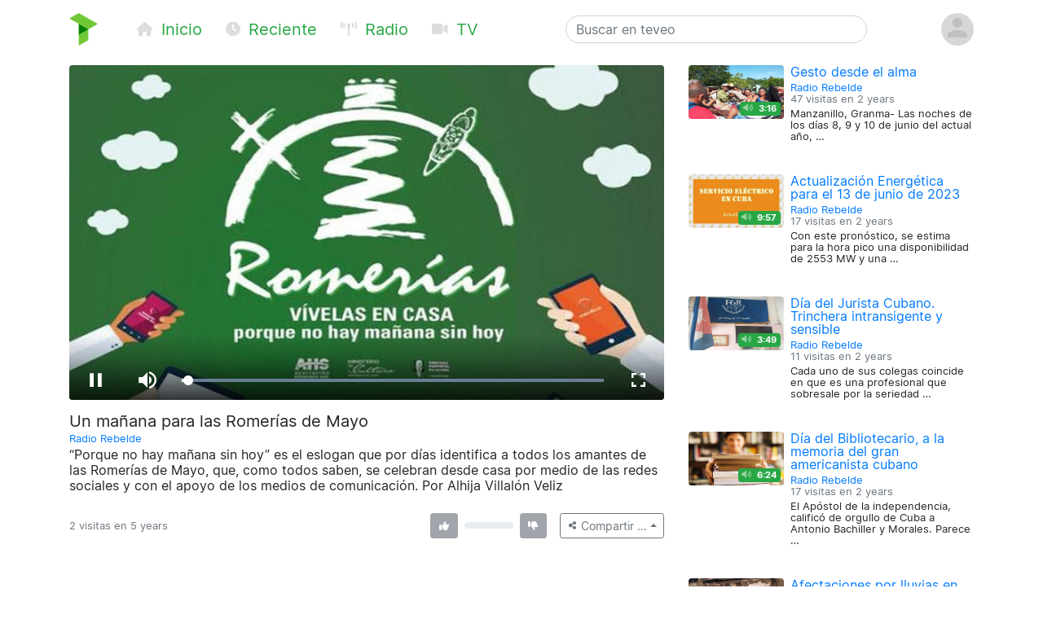

--- FILE ---
content_type: text/html; charset=utf-8
request_url: https://teveo.cu/media/mhWPN9ytr4tvs8Fz
body_size: 6199
content:
<!DOCTYPE html><html lang="es"><head><meta charset="utf-8"/><meta content="ie=edge" http-equiv="x-ua-compatible"/><meta content="width=device-width, initial-scale=1, shrink-to-fit=no" name="viewport"/><meta content="index,follow" name="robots"/><meta content="index,follow" name="googlebot"/><meta content="notranslate" name="google"/><meta content="#008000" name="theme-color"/><meta content="#008000" name="msapplication-navbutton-color"/><meta content="#008000" name="apple-mobile-web-app-status-bar-style"/><link href="https://cdn.teveo.cu/asset/px52tVQGxwfx6Bmg/2023.1.1/symbol-favicon.png" rel="icon" type="image/png"/><meta content="“Porque no hay mañana sin hoy” es el eslogan que por días identifica a todos los amantes de las Romerías de Mayo, que, como todos saben, se celebran desde casa por medio de las redes sociales y con el apoyo de los medios de comunicación. Por Alhija Villalón Veliz" name="description"/><meta content="summary_large_image" name="twitter:card"/><meta content="@teveoCUBA" name="twitter:site"/><meta content="@teveoCUBA" name="twitter:creator"/><meta content="Un mañana para las Romerías de Mayo" name="twitter:title"/><meta content="“Porque no hay mañana sin hoy” es el eslogan que por días identifica a todos los amantes de las Romerías de Mayo, que, como todos saben, se celebran desde casa por medio de las redes sociales y con el apoyo de los medios de comunicación. Por Alhija Villalón Veliz" name="twitter:description"/><meta content="https://cdn.teveo.cu/media/mh/WP/N9ytr4tvs8Fz/poster-HD-5tqndncQy87Drd66.jpg" name="twitter:image"/><meta content="https://teveo.cu/media/mhWPN9ytr4tvs8Fz" property="og:url"/><meta content="article" property="og:type"/><meta content="Un mañana para las Romerías de Mayo" property="og:title"/><meta content="“Porque no hay mañana sin hoy” es el eslogan que por días identifica a todos los amantes de las Romerías de Mayo, que, como todos saben, se celebran desde casa por medio de las redes sociales y con el apoyo de los medios de comunicación. Por Alhija Villalón Veliz" property="og:description"/><meta content="https://cdn.teveo.cu/media/mh/WP/N9ytr4tvs8Fz/poster-HD-5tqndncQy87Drd66.jpg" property="og:image"/><meta content="469158910267478" property="fb:app_id"/><title>Un mañana para las Romerías de Mayo — teveo</title><link href="https://cdn.teveo.cu/asset/px52tVQGxwfx6Bmg/2023.1.1/identity.css" rel="stylesheet"/><script src="https://cdn.teveo.cu/asset/px52tVQGxwfx6Bmg/2023.1.1/identity.js"></script><script src="https://cdn.teveo.cu/asset/px52tVQGxwfx6Bmg/2023.1.1/vuejs.js"></script></head><body><header><div class="container-lg t-fadeable"><div class="row align-items-center no-gutters pt-3 pb-4"><div class="col-auto mr-0 mr-md-5"><a href="/"><img alt="teveo" height="40" src="https://cdn.teveo.cu/asset/px52tVQGxwfx6Bmg/2023.1.1/symbol.png" width="35"/></a></div><div class="col-auto d-block d-md-none ml-3 mr-2"><div class="dropdown d-inline"><a data-toggle="dropdown" href=""><span class="fas fa-bars fa-lg text-success"></span></a><div class="dropdown-menu"><a class="dropdown-item" href="/"><span class="fas fa-home fa-fw fa-sm mr-1 text-success"></span> Inicio</a> <a class="dropdown-item" href="/recent"><span class="fas fa-clock fa-fw fa-sm mr-1 text-success"></span> Reciente</a> <a class="dropdown-item" href="/live/audio"><span class="fas fa-broadcast-tower fa-fw fa-sm mr-1 text-success"></span> Radio</a> <a class="dropdown-item" href="/live/video"><span class="fas fa-video fa-fw fa-sm mr-1 text-success"></span> Televisión</a></div></div></div><div class="col-auto d-none d-md-block"><a class="text-success mr-4 t-nav-item" href="/"><span class="fas fa-home fa-fw fa-sm mr-1 d-none d-lg-inline"></span> Inicio</a> <a class="text-success mr-4 t-nav-item" href="/recent"><span class="fas fa-clock fa-fw fa-sm mr-1 d-none d-lg-inline"></span> Reciente</a> <a class="text-success mr-4 t-nav-item" href="/live/audio"><span class="fas fa-broadcast-tower fa-fw fa-sm mr-1 d-none d-lg-inline"></span> Radio</a> <a class="text-success mr-4 t-nav-item" href="/live/video"><span class="fas fa-video fa-fw fa-sm mr-1 d-none d-lg-inline"></span> TV</a></div><div class="col-6 col-sm-6 col-md-4 mx-auto"><form action="/search" class="form-inline t-search" method="GET"><input class="form-control w-100" name="q" placeholder="Buscar en teveo" type="text" value=""/></form></div><div class="col-auto ml-2"><div class="dropdown"><a data-reference="parent" data-toggle="dropdown" href="#"><img alt="Avatar o imagen de usuario" class="rounded-circle" height="40" src="https://cdn.teveo.cu/asset/px52tVQGxwfx6Bmg/2023.1.1/avatar-mono.png" width="40"/></a><div class="dropdown-menu dropdown-menu-right"><a class="dropdown-item" href="/user/login"><span class="fas fa-sign-in-alt fa-fw fa-sm mr-1 text-success"></span> Abrir una sesión</a> <a class="dropdown-item" href="/user/register"><span class="fas fa-user-plus fa-fw fa-sm mr-1 text-success"></span> Registrarse</a></div></div></div></div></div></header><main><div class="container-lg"><div class="row"><div class="col-md-8"><div class="pb-3 t-media-video"><div class="rounded" style="width: 100%; height:0; position: relative; padding-bottom: 56.24929688378895%; overflow: hidden;"><iframe allow="autoplay; encrypted-media; fullscreen" allowfullscreen="" id="t-iframe-mhWPN9ytr4tvs8Fz" src="https://teveo.cu/media/mhWPN9ytr4tvs8Fz/embed?auto=true" style="position: absolute; top:0; left:0; width: 100%; height: 100%; border: 0;"></iframe></div><div class="row mt-2"><div class="col"><h5 class="mt-2 mb-1 t-media-title">Un mañana para las Romerías de Mayo</h5><p class="text-muted mb-1 t-media-metadata"><small><a href="/channel/DqWHqZxMyU9whD4a">Radio Rebelde</a><br/></small></p><p>“Porque no hay mañana sin hoy” es el eslogan que por días identifica a todos los amantes de las Romerías de Mayo, que, como todos saben, se celebran desde casa por medio de las redes sociales y con el apoyo de los medios de comunicación. Por Alhija Villalón Veliz</p></div></div><div class="row align-items-center justify-content-between mt-2 mb-3" id="t-application"><div class="col col-lg-6 col-xl-7"><p class="text-muted mt-1 mb-1 t-media-metadata"><small>{{ engagement.views|pluralize('visita', 'visitas') }} en <span data-container="body" data-placement="top" data-toggle="tooltip" data-trigger="click hover focus" title="Publicado el 7 de Mayo de 2020 a las 3:48 p.m. CDT">5 years</span></small></p></div><div class="col-auto col-lg-6 col-xl-5"><div class="row no-gutters align-items-center"><div class="col-auto text-center mr-2"><div data-container="body" data-placement="top" data-toggle="tooltip" data-trigger="click hover focus" tabindex="0" title="Debe abrir sesión para enviar su opinión"><button class="btn btn-secondary btn-sm" disabled="" style="pointer-events: none;" type="button"><span class="fas fa-thumbs-up fa-sm fa-fw"></span> <span class="ml-1" v-if="engagement.thumbs.up.count &gt; 0" v-text="engagement.thumbs.up.count"></span></button></div></div><div class="col d-none d-lg-block"><div class="progress" style="height: 0.5rem;"><div class="progress-bar bg-success" v-bind:style="{ width: engagement.thumbs.up.percent + '%' }"></div><div class="progress-bar bg-danger" v-bind:style="{ width: engagement.thumbs.down.percent + '%' }"></div></div></div><div class="col-auto text-center ml-2"><div data-container="body" data-placement="top" data-toggle="tooltip" data-trigger="click hover focus" tabindex="0" title="Debe abrir sesión para enviar su opinión"><button class="btn btn-secondary btn-sm" disabled="" style="pointer-events: none;" type="button"><span class="fas fa-thumbs-down fa-sm fa-fw"></span> <span class="ml-1" v-if="engagement.thumbs.down.count &gt; 0" v-text="engagement.thumbs.down.count"></span></button></div></div><div class="col-auto ml-3"><div class="dropup"><button class="btn btn-outline-secondary btn-sm dropdown-toggle" data-toggle="dropdown" type="button"><span class="fas fa-share-alt fa-fw fa-xs"></span> <span class="d-none d-sm-inline">Compartir …</span></button><div class="dropdown-menu dropdown-menu-right"><a class="dropdown-item t-social-share" href="https://www.twitter.com/intent/tweet?text=Radio%20Rebelde%20ha%20publicado%E2%80%A6%20&amp;url=https%3A//teveo.cu/media/mhWPN9ytr4tvs8Fz"><span class="fab fa-twitter fa-fw fa-sm mr-1 text-success"></span> En Twitter… <span class="fas fa-external-link-alt fa-xs text-muted ml-1"></span></a> <a class="dropdown-item t-social-share" href="https://www.facebook.com/dialog/share?app_id=469158910267478&amp;display=popup&amp;quote=Radio%20Rebelde%20ha%20publicado%E2%80%A6&amp;href=https%3A//teveo.cu/media/mhWPN9ytr4tvs8Fz"><span class="fab fa-facebook fa-fw fa-sm mr-1 text-success"></span> En Facebook… <span class="fas fa-external-link-alt fa-xs text-muted ml-1"></span></a><div class="dropdown-divider"></div><a class="dropdown-item" data-target="#t-modal-media-share-url" data-toggle="modal" href=""><span class="fas fa-link fa-fw fa-sm mr-1 text-success"></span> Enlace a esta página…</a> <a class="dropdown-item" data-target="#t-modal-media-share-embed" data-toggle="modal" href=""><span class="fas fa-code fa-fw fa-sm mr-1 text-success"></span> Código para incrustar…</a></div></div></div></div></div></div></div></div><div class="col-md-4"><div class="row no-gutters pb-4"><div class="col-4 t-media-video"><div class="t-media-poster"><a href="/media/5R3gFc3MMhwfCA5Y"><div class="rounded" style="width: 100%; height:0; position: relative; padding-bottom: 56.24929688378895%; background-image: url('https://cdn.teveo.cu/media/5R/3g/Fc3MMhwfCA5Y/poster-SD-bQnXrSwPVEpjcAUa.jpg'); background-size: cover; background-position: center;"></div></a> <span class="badge badge-success t-media-poster-duration-extra"><span class="fas fa-volume-up fa-sm text-white-50 mr-1" data-container="body" data-placement="left" data-toggle="tooltip" title="Archivo de audio"></span> 3:16</span></div></div><div class="col-8 t-media-video pl-2"><h6 class="mt-0 mb-0 t-media-title"><a href="/media/5R3gFc3MMhwfCA5Y">Gesto desde el alma</a></h6><p class="text-muted mt-1 mb-1 t-media-metadata"><small><a href="/channel/DqWHqZxMyU9whD4a">Radio Rebelde</a><br/> 47 visitas en <span data-container="body" data-placement="top" data-toggle="tooltip" data-trigger="click hover focus" title="Publicado el 13 de Junio de 2023 a las 9:29 a.m. CDT">2 years</span></small></p><p class="t-media-metadata"><small>Manzanillo, Granma- Las noches de los días 8, 9 y 10 de junio del actual año, …</small></p></div></div><div class="row no-gutters pb-4"><div class="col-4 t-media-video"><div class="t-media-poster"><a href="/media/H2duERanxuGAsc9A"><div class="rounded" style="width: 100%; height:0; position: relative; padding-bottom: 56.24929688378895%; background-image: url('https://cdn.teveo.cu/media/H2/du/ERanxuGAsc9A/poster-SD-Rdc3nGGHyYXkkSKk.jpg'); background-size: cover; background-position: center;"></div></a> <span class="badge badge-success t-media-poster-duration-extra"><span class="fas fa-volume-up fa-sm text-white-50 mr-1" data-container="body" data-placement="left" data-toggle="tooltip" title="Archivo de audio"></span> 9:57</span></div></div><div class="col-8 t-media-video pl-2"><h6 class="mt-0 mb-0 t-media-title"><a href="/media/H2duERanxuGAsc9A">Actualización Energética para el 13 de junio de 2023</a></h6><p class="text-muted mt-1 mb-1 t-media-metadata"><small><a href="/channel/DqWHqZxMyU9whD4a">Radio Rebelde</a><br/> 17 visitas en <span data-container="body" data-placement="top" data-toggle="tooltip" data-trigger="click hover focus" title="Publicado el 13 de Junio de 2023 a las 9:00 a.m. CDT">2 years</span></small></p><p class="t-media-metadata"><small>Con este pronóstico, se estima para la hora pico una disponibilidad de 2553 MW y una …</small></p></div></div><div class="row no-gutters pb-4"><div class="col-4 t-media-video"><div class="t-media-poster"><a href="/media/2uBdFpX5rmmSfS5m"><div class="rounded" style="width: 100%; height:0; position: relative; padding-bottom: 56.24929688378895%; background-image: url('https://cdn.teveo.cu/media/2u/Bd/FpX5rmmSfS5m/poster-SD-f46xXxdFGKskE5TQ.jpg'); background-size: cover; background-position: center;"></div></a> <span class="badge badge-success t-media-poster-duration-extra"><span class="fas fa-volume-up fa-sm text-white-50 mr-1" data-container="body" data-placement="left" data-toggle="tooltip" title="Archivo de audio"></span> 3:49</span></div></div><div class="col-8 t-media-video pl-2"><h6 class="mt-0 mb-0 t-media-title"><a href="/media/2uBdFpX5rmmSfS5m">Día del Jurista Cubano. Trinchera intransigente y sensible</a></h6><p class="text-muted mt-1 mb-1 t-media-metadata"><small><a href="/channel/DqWHqZxMyU9whD4a">Radio Rebelde</a><br/> 11 visitas en <span data-container="body" data-placement="top" data-toggle="tooltip" data-trigger="click hover focus" title="Publicado el 8 de Junio de 2023 a las 9:17 a.m. CDT">2 years</span></small></p><p class="t-media-metadata"><small>Cada uno de sus colegas coincide en que es una profesional que sobresale por la seriedad …</small></p></div></div><div class="row no-gutters pb-4"><div class="col-4 t-media-video"><div class="t-media-poster"><a href="/media/4ZJm26fzbdhe2ymR"><div class="rounded" style="width: 100%; height:0; position: relative; padding-bottom: 56.24929688378895%; background-image: url('https://cdn.teveo.cu/media/4Z/Jm/26fzbdhe2ymR/poster-SD-sHgjntrhjd2rJqKe.jpg'); background-size: cover; background-position: center;"></div></a> <span class="badge badge-success t-media-poster-duration-extra"><span class="fas fa-volume-up fa-sm text-white-50 mr-1" data-container="body" data-placement="left" data-toggle="tooltip" title="Archivo de audio"></span> 6:24</span></div></div><div class="col-8 t-media-video pl-2"><h6 class="mt-0 mb-0 t-media-title"><a href="/media/4ZJm26fzbdhe2ymR">Día del Bibliotecario, a la memoria del gran americanista cubano</a></h6><p class="text-muted mt-1 mb-1 t-media-metadata"><small><a href="/channel/DqWHqZxMyU9whD4a">Radio Rebelde</a><br/> 17 visitas en <span data-container="body" data-placement="top" data-toggle="tooltip" data-trigger="click hover focus" title="Publicado el 7 de Junio de 2023 a las 8:32 a.m. CDT">2 years</span></small></p><p class="t-media-metadata"><small>El Apóstol de la independencia, calificó de orgullo de Cuba a Antonio Bachiller y Morales. Parece …</small></p></div></div><div class="row no-gutters pb-4"><div class="col-4 t-media-video"><div class="t-media-poster"><a href="/media/u6CCw6UK88XrB3FF"><div class="rounded" style="width: 100%; height:0; position: relative; padding-bottom: 56.24929688378895%; background-image: url('https://cdn.teveo.cu/media/u6/CC/w6UK88XrB3FF/poster-SD-hXQs6apMjMA4jMdc.jpg'); background-size: cover; background-position: center;"></div></a> <span class="badge badge-success t-media-poster-duration-extra"><span class="fas fa-volume-up fa-sm text-white-50 mr-1" data-container="body" data-placement="left" data-toggle="tooltip" title="Archivo de audio"></span> 1:33</span></div></div><div class="col-8 t-media-video pl-2"><h6 class="mt-0 mb-0 t-media-title"><a href="/media/u6CCw6UK88XrB3FF">Afectaciones por lluvias en viviendas de Camagüey</a></h6><p class="text-muted mt-1 mb-1 t-media-metadata"><small><a href="/channel/DqWHqZxMyU9whD4a">Radio Rebelde</a><br/> 25 visitas en <span data-container="body" data-placement="top" data-toggle="tooltip" data-trigger="click hover focus" title="Publicado el 6 de Junio de 2023 a las 11:42 a.m. CDT">2 years</span></small></p><p class="t-media-metadata"><small>Más de diez días de continuas lluvias en Camagüey han provocado numerosos daños en las viviendas.</small></p></div></div></div></div></div><div class="modal fade t-modal-selectable-data-modal t-modal-media-stop" id="t-modal-media-share-url" tabindex="-1"><div class="modal-dialog modal-dialog-centered"><div class="modal-content"><div class="modal-header"><h5 class="modal-title">Enlace a esta página</h5><button aria-label="Close" class="close" data-dismiss="modal" type="button"><span aria-hidden="true">×</span></button></div><div class="modal-body"><p>El acceso directo a esta página es</p><pre class="ml-2 text-primary t-modal-selectable-data">https://teveo.cu/media/mhWPN9ytr4tvs8Fz</pre><p>y puede copiarlo para después pegarlo donde desee; por ejemplo, para compartirlo por correo electrónico o en redes sociales.</p><p class="text-secondary mb-0 t-modal-body-extra"><small>El texto del acceso directo se ha seleccionado automáticamente. Si desea copiarlo, con oprimir <kbd>Ctrl + C</kbd> será suficiente.</small></p></div><div class="modal-footer"><a class="btn btn-secondary" data-dismiss="modal" href="">Cerrar</a></div></div></div></div><div class="modal fade t-modal-selectable-data-modal t-modal-media-stop" id="t-modal-media-share-embed" tabindex="-1"><div class="modal-dialog modal-dialog-centered"><div class="modal-content"><div class="modal-header"><h5 class="modal-title">Código para incrustar</h5><button aria-label="Close" class="close" data-dismiss="modal" type="button"><span aria-hidden="true">×</span></button></div><div class="modal-body"><p>El código para incrustar el reproductor en cualquier página es</p><pre class="ml-2 text-primary t-modal-selectable-data">&lt;div style="width: 100%; height:0; position: relative; padding-bottom: 56.24929688378895%;"&gt;
&lt;iframe src="https://teveo.cu/media/mhWPN9ytr4tvs8Fz/embed" style="position: absolute; top:0; left:0; width: 100%; height: 100%; border: 0;" allow="autoplay; encrypted-media; fullscreen" allowfullscreen&gt;&lt;/iframe&gt;
&lt;/div&gt;</pre><form><div class="form-group"><div class="form-check form-check-inline"><input class="form-check-input" id="t-modal-media-share-embed-autoplay" type="checkbox" value=""/><label class="form-check-label" for="t-modal-media-share-embed-autoplay">Intentar la reproducción automática</label></div></div></form><p>Note que puede aplicar cualquier estilo que desee al <em>tag</em> <code>div</code> anterior para adaptarlo al estilo visual de la página que contiene el reproductor incrustado.</p><p class="text-secondary mb-0 t-modal-body-extra"><small>El texto del código para incrustar se ha seleccionado automáticamente. Si desea copiarlo, con oprimir <kbd>Ctrl + C</kbd> será suficiente.</small></p></div><div class="modal-footer"><a class="btn btn-secondary" data-dismiss="modal" href="">Cerrar</a></div></div></div></div></main><footer class="bg-secondary"><div class="container-lg py-3"><p class="py-0 my-0 text-light t-footer">teveo <span class="badge badge-light mx-1"><span class="fas fa-code-branch"></span> 2024.11.1</span> ha sido creado con <span class="fas fa-heart"></span> en el <a class="text-warning" href="http://www.icrt.cu">Instituto Cubano de Radio y Televisión</a>. Lea sobre nuestra <a class="text-warning" href="/privacy">política de privacidad</a> y los <a class="text-warning" href="/terms">términos y condiciones de uso</a> de este servicio. Síguenos en <a class="text-warning" href="https://twitter.com/teveoCUBA"><span class="fab fa-twitter"></span> Twitter</a>, en <a class="text-warning" href="https://www.facebook.com/teveoCUBA/"><span class="fab fa-facebook"></span> Facebook</a>, o en <a class="text-warning" href="https://t.me/teveoCUBA"><span class="fab fa-telegram"></span> Telegram</a>.</p></div></footer><script>
  $.ajaxSetup({
    beforeSend: function(xhr, settings) {
      if (!this.crossDomain) {
        xhr.setRequestHeader("X-CSRFToken", $("[name=csrfmiddlewaretoken]").val());
      }
    }
  });

  Vue.filter("pluralize", function (value, singular, plural) {
    switch (value) {
      case 0:
        return "Ninguna" + " " + singular;
      case 1:
        return "1" + " " + singular;
      default:
        return value.toString() + " " + plural;
    }
  });

  var engagement = {
    views: 2,
    thumbs: {
      up: {
        count: 0,
        percent: 0,
      },
      down: {
        count: 0,
        percent: 0,
      },
    },
  };



  var application = new Vue({
    el: "#t-application",
    data: {
      engagement: engagement,
    },
    methods: {
      update: function () {
        $.get("/api/media/mhWPN9ytr4tvs8Fz/engagement", function (data) {
          this.engagement = data;
        }.bind(this));
      },
      thumbs_up: function () {
        $.post("/engagement/mhWPN9ytr4tvs8Fz/thumbs/up", function (data) {
          this.update();
        }.bind(this));
      },
      thumbs_down: function () {
        $.post("/engagement/mhWPN9ytr4tvs8Fz/thumbs/down", function (data) {
          this.update();
        }.bind(this));
      },
    },
    created: function () {
      this.update();
      window.setInterval(function () {
        this.update();
      }.bind(this), 10000);
    },
  });

  function pauseVideo() {
    var $iframe = $("#t-iframe-mhWPN9ytr4tvs8Fz"),
      $player = $iframe.contents().find("#t-video-mhWPN9ytr4tvs8Fz")[0];

    if (!$player.player.paused()) {
      $player.player.pause();
    }
  }

  $(document).ready(function () {
    var autoplay = true;

    $(".t-social-share").on("click", function (e) {
      pauseVideo();

      e.preventDefault();
      window.open($(this).attr("href"),
        "tShareWindow",
        "height=450, width=550, " +
        "top=" + ($(window).height() / 2 - 275) + ", " +
        "left=" + ($(window).width() / 2 - 225) + ", " +
        "toolbar=0, location=0, menubar=0, directories=0, scrollbars=0");

      return false;
    });

    $(".t-modal-media-stop").on("shown.bs.modal", function (e) {
      pauseVideo();
    });

    $(".t-modal-selectable-data-modal").on("shown.bs.modal", function (e) {
      var $selectableData = $(this).find(".t-modal-selectable-data"),
        selection = window.getSelection(),
        range = document.createRange();

      range.selectNodeContents($selectableData.get(0));
      selection.removeAllRanges();
      selection.addRange(range);
    });

    $("#t-modal-media-share-embed").on("shown.bs.modal", function (e) {
      $("#t-modal-media-share-embed-autoplay").prop("checked", autoplay);
    });

    $("#t-modal-media-share-embed-autoplay").on("change", function () {
      var code = undefined;

      autoplay = !autoplay;
      if (autoplay) {
        code = '&lt;div style="width: 100%; height:0; position: relative; padding-bottom: 56.24929688378895%;"&gt;\n&ltiframe class="rounded" src="https://teveo.cu/media/mhWPN9ytr4tvs8Fz/embed" style="position: absolute; top:0; left:0; width: 100%; height: 100%; border: 0;" allow="autoplay; encrypted-media; fullscreen" allowfullscreen&gt&lt/iframe&gt\n&lt/div&gt;';
      } else {
        code = '&lt;div style="width: 100%; height:0; position: relative; padding-bottom: 56.24929688378895%;"&gt;\n&ltiframe class="rounded" src="https://teveo.cu/media/mhWPN9ytr4tvs8Fz/embed?auto=false" style="position: absolute; top:0; left:0; width: 100%; height: 100%; border: 0;" allow="encrypted-media; fullscreen" allowfullscreen&gt&lt/iframe&gt\n&lt/div&gt;';
      }

      var $selectableData = $("#t-modal-media-share-embed").find(".t-modal-selectable-data"),
        selection = window.getSelection(),
        range = document.createRange();

      $selectableData.html(code);
      range.selectNodeContents($selectableData.get(0));
      selection.removeAllRanges();
      selection.addRange(range);
    });
  });
</script></body></html>

--- FILE ---
content_type: application/javascript
request_url: https://cdn.teveo.cu/asset/px52tVQGxwfx6Bmg/2023.1.1/identity.js
body_size: 64167
content:
(()=>{var e={734:function(e,t,n){!function(e,t,n){"use strict";function i(e){return e&&"object"==typeof e&&"default"in e?e:{default:e}}var r=i(t),o=i(n);function a(e,t){for(var n=0;n<t.length;n++){var i=t[n];i.enumerable=i.enumerable||!1,i.configurable=!0,"value"in i&&(i.writable=!0),Object.defineProperty(e,i.key,i)}}function s(e,t,n){return t&&a(e.prototype,t),n&&a(e,n),e}function l(){return l=Object.assign||function(e){for(var t=1;t<arguments.length;t++){var n=arguments[t];for(var i in n)Object.prototype.hasOwnProperty.call(n,i)&&(e[i]=n[i])}return e},l.apply(this,arguments)}function u(e,t){e.prototype=Object.create(t.prototype),e.prototype.constructor=e,c(e,t)}function c(e,t){return c=Object.setPrototypeOf||function(e,t){return e.__proto__=t,e},c(e,t)}var f="transitionend",d=1e6,h=1e3;function p(e){return null==e?""+e:{}.toString.call(e).match(/\s([a-z]+)/i)[1].toLowerCase()}function g(){return{bindType:f,delegateType:f,handle:function(e){if(r.default(e.target).is(this))return e.handleObj.handler.apply(this,arguments)}}}function m(e){var t=this,n=!1;return r.default(this).one(y.TRANSITION_END,(function(){n=!0})),setTimeout((function(){n||y.triggerTransitionEnd(t)}),e),this}function v(){r.default.fn.emulateTransitionEnd=m,r.default.event.special[y.TRANSITION_END]=g()}var y={TRANSITION_END:"bsTransitionEnd",getUID:function(e){do{e+=~~(Math.random()*d)}while(document.getElementById(e));return e},getSelectorFromElement:function(e){var t=e.getAttribute("data-target");if(!t||"#"===t){var n=e.getAttribute("href");t=n&&"#"!==n?n.trim():""}try{return document.querySelector(t)?t:null}catch(e){return null}},getTransitionDurationFromElement:function(e){if(!e)return 0;var t=r.default(e).css("transition-duration"),n=r.default(e).css("transition-delay"),i=parseFloat(t),o=parseFloat(n);return i||o?(t=t.split(",")[0],n=n.split(",")[0],(parseFloat(t)+parseFloat(n))*h):0},reflow:function(e){return e.offsetHeight},triggerTransitionEnd:function(e){r.default(e).trigger(f)},supportsTransitionEnd:function(){return Boolean(f)},isElement:function(e){return(e[0]||e).nodeType},typeCheckConfig:function(e,t,n){for(var i in n)if(Object.prototype.hasOwnProperty.call(n,i)){var r=n[i],o=t[i],a=o&&y.isElement(o)?"element":p(o);if(!new RegExp(r).test(a))throw new Error(e.toUpperCase()+': Option "'+i+'" provided type "'+a+'" but expected type "'+r+'".')}},findShadowRoot:function(e){if(!document.documentElement.attachShadow)return null;if("function"==typeof e.getRootNode){var t=e.getRootNode();return t instanceof ShadowRoot?t:null}return e instanceof ShadowRoot?e:e.parentNode?y.findShadowRoot(e.parentNode):null},jQueryDetection:function(){if(void 0===r.default)throw new TypeError("Bootstrap's JavaScript requires jQuery. jQuery must be included before Bootstrap's JavaScript.");var e=r.default.fn.jquery.split(" ")[0].split("."),t=1,n=2,i=9,o=1,a=4;if(e[0]<n&&e[1]<i||e[0]===t&&e[1]===i&&e[2]<o||e[0]>=a)throw new Error("Bootstrap's JavaScript requires at least jQuery v1.9.1 but less than v4.0.0")}};y.jQueryDetection(),v();var _="alert",b="4.6.1",w="bs.alert",x="."+w,E=".data-api",T=r.default.fn[_],C="alert",S="fade",N="show",D="close"+x,k="closed"+x,A="click"+x+E,j='[data-dismiss="alert"]',O=function(){function e(e){this._element=e}var t=e.prototype;return t.close=function(e){var t=this._element;e&&(t=this._getRootElement(e)),this._triggerCloseEvent(t).isDefaultPrevented()||this._removeElement(t)},t.dispose=function(){r.default.removeData(this._element,w),this._element=null},t._getRootElement=function(e){var t=y.getSelectorFromElement(e),n=!1;return t&&(n=document.querySelector(t)),n||(n=r.default(e).closest("."+C)[0]),n},t._triggerCloseEvent=function(e){var t=r.default.Event(D);return r.default(e).trigger(t),t},t._removeElement=function(e){var t=this;if(r.default(e).removeClass(N),r.default(e).hasClass(S)){var n=y.getTransitionDurationFromElement(e);r.default(e).one(y.TRANSITION_END,(function(n){return t._destroyElement(e,n)})).emulateTransitionEnd(n)}else this._destroyElement(e)},t._destroyElement=function(e){r.default(e).detach().trigger(k).remove()},e._jQueryInterface=function(t){return this.each((function(){var n=r.default(this),i=n.data(w);i||(i=new e(this),n.data(w,i)),"close"===t&&i[t](this)}))},e._handleDismiss=function(e){return function(t){t&&t.preventDefault(),e.close(this)}},s(e,null,[{key:"VERSION",get:function(){return b}}]),e}();r.default(document).on(A,j,O._handleDismiss(new O)),r.default.fn[_]=O._jQueryInterface,r.default.fn[_].Constructor=O,r.default.fn[_].noConflict=function(){return r.default.fn[_]=T,O._jQueryInterface};var L="button",I="4.6.1",q="bs.button",P="."+q,H=".data-api",R=r.default.fn[L],F="active",M="btn",B="focus",W="click"+P+H,U="focus"+P+H+" blur"+P+H,$="load"+P+H,Q='[data-toggle^="button"]',z='[data-toggle="buttons"]',V='[data-toggle="button"]',X='[data-toggle="buttons"] .btn',Y='input:not([type="hidden"])',K=".active",G=".btn",J=function(){function e(e){this._element=e,this.shouldAvoidTriggerChange=!1}var t=e.prototype;return t.toggle=function(){var e=!0,t=!0,n=r.default(this._element).closest(z)[0];if(n){var i=this._element.querySelector(Y);if(i){if("radio"===i.type)if(i.checked&&this._element.classList.contains(F))e=!1;else{var o=n.querySelector(K);o&&r.default(o).removeClass(F)}e&&("checkbox"!==i.type&&"radio"!==i.type||(i.checked=!this._element.classList.contains(F)),this.shouldAvoidTriggerChange||r.default(i).trigger("change")),i.focus(),t=!1}}this._element.hasAttribute("disabled")||this._element.classList.contains("disabled")||(t&&this._element.setAttribute("aria-pressed",!this._element.classList.contains(F)),e&&r.default(this._element).toggleClass(F))},t.dispose=function(){r.default.removeData(this._element,q),this._element=null},e._jQueryInterface=function(t,n){return this.each((function(){var i=r.default(this),o=i.data(q);o||(o=new e(this),i.data(q,o)),o.shouldAvoidTriggerChange=n,"toggle"===t&&o[t]()}))},s(e,null,[{key:"VERSION",get:function(){return I}}]),e}();r.default(document).on(W,Q,(function(e){var t=e.target,n=t;if(r.default(t).hasClass(M)||(t=r.default(t).closest(G)[0]),!t||t.hasAttribute("disabled")||t.classList.contains("disabled"))e.preventDefault();else{var i=t.querySelector(Y);if(i&&(i.hasAttribute("disabled")||i.classList.contains("disabled")))return void e.preventDefault();"INPUT"!==n.tagName&&"LABEL"===t.tagName||J._jQueryInterface.call(r.default(t),"toggle","INPUT"===n.tagName)}})).on(U,Q,(function(e){var t=r.default(e.target).closest(G)[0];r.default(t).toggleClass(B,/^focus(in)?$/.test(e.type))})),r.default(window).on($,(function(){for(var e=[].slice.call(document.querySelectorAll(X)),t=0,n=e.length;t<n;t++){var i=e[t],r=i.querySelector(Y);r.checked||r.hasAttribute("checked")?i.classList.add(F):i.classList.remove(F)}for(var o=0,a=(e=[].slice.call(document.querySelectorAll(V))).length;o<a;o++){var s=e[o];"true"===s.getAttribute("aria-pressed")?s.classList.add(F):s.classList.remove(F)}})),r.default.fn[L]=J._jQueryInterface,r.default.fn[L].Constructor=J,r.default.fn[L].noConflict=function(){return r.default.fn[L]=R,J._jQueryInterface};var Z="carousel",ee="4.6.1",te="bs.carousel",ne="."+te,ie=".data-api",re=r.default.fn[Z],oe=37,ae=39,se=500,le=40,ue="carousel",ce="active",fe="slide",de="carousel-item-right",he="carousel-item-left",pe="carousel-item-next",ge="carousel-item-prev",me="pointer-event",ve="next",ye="prev",_e="left",be="right",we="slide"+ne,xe="slid"+ne,Ee="keydown"+ne,Te="mouseenter"+ne,Ce="mouseleave"+ne,Se="touchstart"+ne,Ne="touchmove"+ne,De="touchend"+ne,ke="pointerdown"+ne,Ae="pointerup"+ne,je="dragstart"+ne,Oe="load"+ne+ie,Le="click"+ne+ie,Ie=".active",qe=".active.carousel-item",Pe=".carousel-item",He=".carousel-item img",Re=".carousel-item-next, .carousel-item-prev",Fe=".carousel-indicators",Me="[data-slide], [data-slide-to]",Be='[data-ride="carousel"]',We={interval:5e3,keyboard:!0,slide:!1,pause:"hover",wrap:!0,touch:!0},Ue={interval:"(number|boolean)",keyboard:"boolean",slide:"(boolean|string)",pause:"(string|boolean)",wrap:"boolean",touch:"boolean"},$e={TOUCH:"touch",PEN:"pen"},Qe=function(){function e(e,t){this._items=null,this._interval=null,this._activeElement=null,this._isPaused=!1,this._isSliding=!1,this.touchTimeout=null,this.touchStartX=0,this.touchDeltaX=0,this._config=this._getConfig(t),this._element=e,this._indicatorsElement=this._element.querySelector(Fe),this._touchSupported="ontouchstart"in document.documentElement||navigator.maxTouchPoints>0,this._pointerEvent=Boolean(window.PointerEvent||window.MSPointerEvent),this._addEventListeners()}var t=e.prototype;return t.next=function(){this._isSliding||this._slide(ve)},t.nextWhenVisible=function(){var e=r.default(this._element);!document.hidden&&e.is(":visible")&&"hidden"!==e.css("visibility")&&this.next()},t.prev=function(){this._isSliding||this._slide(ye)},t.pause=function(e){e||(this._isPaused=!0),this._element.querySelector(Re)&&(y.triggerTransitionEnd(this._element),this.cycle(!0)),clearInterval(this._interval),this._interval=null},t.cycle=function(e){e||(this._isPaused=!1),this._interval&&(clearInterval(this._interval),this._interval=null),this._config.interval&&!this._isPaused&&(this._updateInterval(),this._interval=setInterval((document.visibilityState?this.nextWhenVisible:this.next).bind(this),this._config.interval))},t.to=function(e){var t=this;this._activeElement=this._element.querySelector(qe);var n=this._getItemIndex(this._activeElement);if(!(e>this._items.length-1||e<0))if(this._isSliding)r.default(this._element).one(xe,(function(){return t.to(e)}));else{if(n===e)return this.pause(),void this.cycle();var i=e>n?ve:ye;this._slide(i,this._items[e])}},t.dispose=function(){r.default(this._element).off(ne),r.default.removeData(this._element,te),this._items=null,this._config=null,this._element=null,this._interval=null,this._isPaused=null,this._isSliding=null,this._activeElement=null,this._indicatorsElement=null},t._getConfig=function(e){return e=l({},We,e),y.typeCheckConfig(Z,e,Ue),e},t._handleSwipe=function(){var e=Math.abs(this.touchDeltaX);if(!(e<=le)){var t=e/this.touchDeltaX;this.touchDeltaX=0,t>0&&this.prev(),t<0&&this.next()}},t._addEventListeners=function(){var e=this;this._config.keyboard&&r.default(this._element).on(Ee,(function(t){return e._keydown(t)})),"hover"===this._config.pause&&r.default(this._element).on(Te,(function(t){return e.pause(t)})).on(Ce,(function(t){return e.cycle(t)})),this._config.touch&&this._addTouchEventListeners()},t._addTouchEventListeners=function(){var e=this;if(this._touchSupported){var t=function(t){e._pointerEvent&&$e[t.originalEvent.pointerType.toUpperCase()]?e.touchStartX=t.originalEvent.clientX:e._pointerEvent||(e.touchStartX=t.originalEvent.touches[0].clientX)},n=function(t){e.touchDeltaX=t.originalEvent.touches&&t.originalEvent.touches.length>1?0:t.originalEvent.touches[0].clientX-e.touchStartX},i=function(t){e._pointerEvent&&$e[t.originalEvent.pointerType.toUpperCase()]&&(e.touchDeltaX=t.originalEvent.clientX-e.touchStartX),e._handleSwipe(),"hover"===e._config.pause&&(e.pause(),e.touchTimeout&&clearTimeout(e.touchTimeout),e.touchTimeout=setTimeout((function(t){return e.cycle(t)}),se+e._config.interval))};r.default(this._element.querySelectorAll(He)).on(je,(function(e){return e.preventDefault()})),this._pointerEvent?(r.default(this._element).on(ke,(function(e){return t(e)})),r.default(this._element).on(Ae,(function(e){return i(e)})),this._element.classList.add(me)):(r.default(this._element).on(Se,(function(e){return t(e)})),r.default(this._element).on(Ne,(function(e){return n(e)})),r.default(this._element).on(De,(function(e){return i(e)})))}},t._keydown=function(e){if(!/input|textarea/i.test(e.target.tagName))switch(e.which){case oe:e.preventDefault(),this.prev();break;case ae:e.preventDefault(),this.next()}},t._getItemIndex=function(e){return this._items=e&&e.parentNode?[].slice.call(e.parentNode.querySelectorAll(Pe)):[],this._items.indexOf(e)},t._getItemByDirection=function(e,t){var n=e===ve,i=e===ye,r=this._getItemIndex(t),o=this._items.length-1;if((i&&0===r||n&&r===o)&&!this._config.wrap)return t;var a=(r+(e===ye?-1:1))%this._items.length;return-1===a?this._items[this._items.length-1]:this._items[a]},t._triggerSlideEvent=function(e,t){var n=this._getItemIndex(e),i=this._getItemIndex(this._element.querySelector(qe)),o=r.default.Event(we,{relatedTarget:e,direction:t,from:i,to:n});return r.default(this._element).trigger(o),o},t._setActiveIndicatorElement=function(e){if(this._indicatorsElement){var t=[].slice.call(this._indicatorsElement.querySelectorAll(Ie));r.default(t).removeClass(ce);var n=this._indicatorsElement.children[this._getItemIndex(e)];n&&r.default(n).addClass(ce)}},t._updateInterval=function(){var e=this._activeElement||this._element.querySelector(qe);if(e){var t=parseInt(e.getAttribute("data-interval"),10);t?(this._config.defaultInterval=this._config.defaultInterval||this._config.interval,this._config.interval=t):this._config.interval=this._config.defaultInterval||this._config.interval}},t._slide=function(e,t){var n,i,o,a=this,s=this._element.querySelector(qe),l=this._getItemIndex(s),u=t||s&&this._getItemByDirection(e,s),c=this._getItemIndex(u),f=Boolean(this._interval);if(e===ve?(n=he,i=pe,o=_e):(n=de,i=ge,o=be),u&&r.default(u).hasClass(ce))this._isSliding=!1;else if(!this._triggerSlideEvent(u,o).isDefaultPrevented()&&s&&u){this._isSliding=!0,f&&this.pause(),this._setActiveIndicatorElement(u),this._activeElement=u;var d=r.default.Event(xe,{relatedTarget:u,direction:o,from:l,to:c});if(r.default(this._element).hasClass(fe)){r.default(u).addClass(i),y.reflow(u),r.default(s).addClass(n),r.default(u).addClass(n);var h=y.getTransitionDurationFromElement(s);r.default(s).one(y.TRANSITION_END,(function(){r.default(u).removeClass(n+" "+i).addClass(ce),r.default(s).removeClass(ce+" "+i+" "+n),a._isSliding=!1,setTimeout((function(){return r.default(a._element).trigger(d)}),0)})).emulateTransitionEnd(h)}else r.default(s).removeClass(ce),r.default(u).addClass(ce),this._isSliding=!1,r.default(this._element).trigger(d);f&&this.cycle()}},e._jQueryInterface=function(t){return this.each((function(){var n=r.default(this).data(te),i=l({},We,r.default(this).data());"object"==typeof t&&(i=l({},i,t));var o="string"==typeof t?t:i.slide;if(n||(n=new e(this,i),r.default(this).data(te,n)),"number"==typeof t)n.to(t);else if("string"==typeof o){if(void 0===n[o])throw new TypeError('No method named "'+o+'"');n[o]()}else i.interval&&i.ride&&(n.pause(),n.cycle())}))},e._dataApiClickHandler=function(t){var n=y.getSelectorFromElement(this);if(n){var i=r.default(n)[0];if(i&&r.default(i).hasClass(ue)){var o=l({},r.default(i).data(),r.default(this).data()),a=this.getAttribute("data-slide-to");a&&(o.interval=!1),e._jQueryInterface.call(r.default(i),o),a&&r.default(i).data(te).to(a),t.preventDefault()}}},s(e,null,[{key:"VERSION",get:function(){return ee}},{key:"Default",get:function(){return We}}]),e}();r.default(document).on(Le,Me,Qe._dataApiClickHandler),r.default(window).on(Oe,(function(){for(var e=[].slice.call(document.querySelectorAll(Be)),t=0,n=e.length;t<n;t++){var i=r.default(e[t]);Qe._jQueryInterface.call(i,i.data())}})),r.default.fn[Z]=Qe._jQueryInterface,r.default.fn[Z].Constructor=Qe,r.default.fn[Z].noConflict=function(){return r.default.fn[Z]=re,Qe._jQueryInterface};var ze="collapse",Ve="4.6.1",Xe="bs.collapse",Ye="."+Xe,Ke=".data-api",Ge=r.default.fn[ze],Je="show",Ze="collapse",et="collapsing",tt="collapsed",nt="width",it="height",rt="show"+Ye,ot="shown"+Ye,at="hide"+Ye,st="hidden"+Ye,lt="click"+Ye+Ke,ut=".show, .collapsing",ct='[data-toggle="collapse"]',ft={toggle:!0,parent:""},dt={toggle:"boolean",parent:"(string|element)"},ht=function(){function e(e,t){this._isTransitioning=!1,this._element=e,this._config=this._getConfig(t),this._triggerArray=[].slice.call(document.querySelectorAll('[data-toggle="collapse"][href="#'+e.id+'"],[data-toggle="collapse"][data-target="#'+e.id+'"]'));for(var n=[].slice.call(document.querySelectorAll(ct)),i=0,r=n.length;i<r;i++){var o=n[i],a=y.getSelectorFromElement(o),s=[].slice.call(document.querySelectorAll(a)).filter((function(t){return t===e}));null!==a&&s.length>0&&(this._selector=a,this._triggerArray.push(o))}this._parent=this._config.parent?this._getParent():null,this._config.parent||this._addAriaAndCollapsedClass(this._element,this._triggerArray),this._config.toggle&&this.toggle()}var t=e.prototype;return t.toggle=function(){r.default(this._element).hasClass(Je)?this.hide():this.show()},t.show=function(){var t,n,i=this;if(!(this._isTransitioning||r.default(this._element).hasClass(Je)||(this._parent&&0===(t=[].slice.call(this._parent.querySelectorAll(ut)).filter((function(e){return"string"==typeof i._config.parent?e.getAttribute("data-parent")===i._config.parent:e.classList.contains(Ze)}))).length&&(t=null),t&&(n=r.default(t).not(this._selector).data(Xe))&&n._isTransitioning))){var o=r.default.Event(rt);if(r.default(this._element).trigger(o),!o.isDefaultPrevented()){t&&(e._jQueryInterface.call(r.default(t).not(this._selector),"hide"),n||r.default(t).data(Xe,null));var a=this._getDimension();r.default(this._element).removeClass(Ze).addClass(et),this._element.style[a]=0,this._triggerArray.length&&r.default(this._triggerArray).removeClass(tt).attr("aria-expanded",!0),this.setTransitioning(!0);var s=function(){r.default(i._element).removeClass(et).addClass(Ze+" "+Je),i._element.style[a]="",i.setTransitioning(!1),r.default(i._element).trigger(ot)},l="scroll"+(a[0].toUpperCase()+a.slice(1)),u=y.getTransitionDurationFromElement(this._element);r.default(this._element).one(y.TRANSITION_END,s).emulateTransitionEnd(u),this._element.style[a]=this._element[l]+"px"}}},t.hide=function(){var e=this;if(!this._isTransitioning&&r.default(this._element).hasClass(Je)){var t=r.default.Event(at);if(r.default(this._element).trigger(t),!t.isDefaultPrevented()){var n=this._getDimension();this._element.style[n]=this._element.getBoundingClientRect()[n]+"px",y.reflow(this._element),r.default(this._element).addClass(et).removeClass(Ze+" "+Je);var i=this._triggerArray.length;if(i>0)for(var o=0;o<i;o++){var a=this._triggerArray[o],s=y.getSelectorFromElement(a);null!==s&&(r.default([].slice.call(document.querySelectorAll(s))).hasClass(Je)||r.default(a).addClass(tt).attr("aria-expanded",!1))}this.setTransitioning(!0);var l=function(){e.setTransitioning(!1),r.default(e._element).removeClass(et).addClass(Ze).trigger(st)};this._element.style[n]="";var u=y.getTransitionDurationFromElement(this._element);r.default(this._element).one(y.TRANSITION_END,l).emulateTransitionEnd(u)}}},t.setTransitioning=function(e){this._isTransitioning=e},t.dispose=function(){r.default.removeData(this._element,Xe),this._config=null,this._parent=null,this._element=null,this._triggerArray=null,this._isTransitioning=null},t._getConfig=function(e){return(e=l({},ft,e)).toggle=Boolean(e.toggle),y.typeCheckConfig(ze,e,dt),e},t._getDimension=function(){return r.default(this._element).hasClass(nt)?nt:it},t._getParent=function(){var t,n=this;y.isElement(this._config.parent)?(t=this._config.parent,void 0!==this._config.parent.jquery&&(t=this._config.parent[0])):t=document.querySelector(this._config.parent);var i='[data-toggle="collapse"][data-parent="'+this._config.parent+'"]',o=[].slice.call(t.querySelectorAll(i));return r.default(o).each((function(t,i){n._addAriaAndCollapsedClass(e._getTargetFromElement(i),[i])})),t},t._addAriaAndCollapsedClass=function(e,t){var n=r.default(e).hasClass(Je);t.length&&r.default(t).toggleClass(tt,!n).attr("aria-expanded",n)},e._getTargetFromElement=function(e){var t=y.getSelectorFromElement(e);return t?document.querySelector(t):null},e._jQueryInterface=function(t){return this.each((function(){var n=r.default(this),i=n.data(Xe),o=l({},ft,n.data(),"object"==typeof t&&t?t:{});if(!i&&o.toggle&&"string"==typeof t&&/show|hide/.test(t)&&(o.toggle=!1),i||(i=new e(this,o),n.data(Xe,i)),"string"==typeof t){if(void 0===i[t])throw new TypeError('No method named "'+t+'"');i[t]()}}))},s(e,null,[{key:"VERSION",get:function(){return Ve}},{key:"Default",get:function(){return ft}}]),e}();r.default(document).on(lt,ct,(function(e){"A"===e.currentTarget.tagName&&e.preventDefault();var t=r.default(this),n=y.getSelectorFromElement(this),i=[].slice.call(document.querySelectorAll(n));r.default(i).each((function(){var e=r.default(this),n=e.data(Xe)?"toggle":t.data();ht._jQueryInterface.call(e,n)}))})),r.default.fn[ze]=ht._jQueryInterface,r.default.fn[ze].Constructor=ht,r.default.fn[ze].noConflict=function(){return r.default.fn[ze]=Ge,ht._jQueryInterface};var pt="dropdown",gt="4.6.1",mt="bs.dropdown",vt="."+mt,yt=".data-api",_t=r.default.fn[pt],bt=27,wt=32,xt=9,Et=38,Tt=40,Ct=3,St=new RegExp(Et+"|"+Tt+"|"+bt),Nt="disabled",Dt="show",kt="dropup",At="dropright",jt="dropleft",Ot="dropdown-menu-right",Lt="position-static",It="hide"+vt,qt="hidden"+vt,Pt="show"+vt,Ht="shown"+vt,Rt="click"+vt,Ft="click"+vt+yt,Mt="keydown"+vt+yt,Bt="keyup"+vt+yt,Wt='[data-toggle="dropdown"]',Ut=".dropdown form",$t=".dropdown-menu",Qt=".navbar-nav",zt=".dropdown-menu .dropdown-item:not(.disabled):not(:disabled)",Vt="top-start",Xt="top-end",Yt="bottom-start",Kt="bottom-end",Gt="right-start",Jt="left-start",Zt={offset:0,flip:!0,boundary:"scrollParent",reference:"toggle",display:"dynamic",popperConfig:null},en={offset:"(number|string|function)",flip:"boolean",boundary:"(string|element)",reference:"(string|element)",display:"string",popperConfig:"(null|object)"},tn=function(){function e(e,t){this._element=e,this._popper=null,this._config=this._getConfig(t),this._menu=this._getMenuElement(),this._inNavbar=this._detectNavbar(),this._addEventListeners()}var t=e.prototype;return t.toggle=function(){if(!this._element.disabled&&!r.default(this._element).hasClass(Nt)){var t=r.default(this._menu).hasClass(Dt);e._clearMenus(),t||this.show(!0)}},t.show=function(t){if(void 0===t&&(t=!1),!(this._element.disabled||r.default(this._element).hasClass(Nt)||r.default(this._menu).hasClass(Dt))){var n={relatedTarget:this._element},i=r.default.Event(Pt,n),a=e._getParentFromElement(this._element);if(r.default(a).trigger(i),!i.isDefaultPrevented()){if(!this._inNavbar&&t){if(void 0===o.default)throw new TypeError("Bootstrap's dropdowns require Popper (https://popper.js.org)");var s=this._element;"parent"===this._config.reference?s=a:y.isElement(this._config.reference)&&(s=this._config.reference,void 0!==this._config.reference.jquery&&(s=this._config.reference[0])),"scrollParent"!==this._config.boundary&&r.default(a).addClass(Lt),this._popper=new o.default(s,this._menu,this._getPopperConfig())}"ontouchstart"in document.documentElement&&0===r.default(a).closest(Qt).length&&r.default(document.body).children().on("mouseover",null,r.default.noop),this._element.focus(),this._element.setAttribute("aria-expanded",!0),r.default(this._menu).toggleClass(Dt),r.default(a).toggleClass(Dt).trigger(r.default.Event(Ht,n))}}},t.hide=function(){if(!this._element.disabled&&!r.default(this._element).hasClass(Nt)&&r.default(this._menu).hasClass(Dt)){var t={relatedTarget:this._element},n=r.default.Event(It,t),i=e._getParentFromElement(this._element);r.default(i).trigger(n),n.isDefaultPrevented()||(this._popper&&this._popper.destroy(),r.default(this._menu).toggleClass(Dt),r.default(i).toggleClass(Dt).trigger(r.default.Event(qt,t)))}},t.dispose=function(){r.default.removeData(this._element,mt),r.default(this._element).off(vt),this._element=null,this._menu=null,null!==this._popper&&(this._popper.destroy(),this._popper=null)},t.update=function(){this._inNavbar=this._detectNavbar(),null!==this._popper&&this._popper.scheduleUpdate()},t._addEventListeners=function(){var e=this;r.default(this._element).on(Rt,(function(t){t.preventDefault(),t.stopPropagation(),e.toggle()}))},t._getConfig=function(e){return e=l({},this.constructor.Default,r.default(this._element).data(),e),y.typeCheckConfig(pt,e,this.constructor.DefaultType),e},t._getMenuElement=function(){if(!this._menu){var t=e._getParentFromElement(this._element);t&&(this._menu=t.querySelector($t))}return this._menu},t._getPlacement=function(){var e=r.default(this._element.parentNode),t=Yt;return e.hasClass(kt)?t=r.default(this._menu).hasClass(Ot)?Xt:Vt:e.hasClass(At)?t=Gt:e.hasClass(jt)?t=Jt:r.default(this._menu).hasClass(Ot)&&(t=Kt),t},t._detectNavbar=function(){return r.default(this._element).closest(".navbar").length>0},t._getOffset=function(){var e=this,t={};return"function"==typeof this._config.offset?t.fn=function(t){return t.offsets=l({},t.offsets,e._config.offset(t.offsets,e._element)),t}:t.offset=this._config.offset,t},t._getPopperConfig=function(){var e={placement:this._getPlacement(),modifiers:{offset:this._getOffset(),flip:{enabled:this._config.flip},preventOverflow:{boundariesElement:this._config.boundary}}};return"static"===this._config.display&&(e.modifiers.applyStyle={enabled:!1}),l({},e,this._config.popperConfig)},e._jQueryInterface=function(t){return this.each((function(){var n=r.default(this).data(mt);if(n||(n=new e(this,"object"==typeof t?t:null),r.default(this).data(mt,n)),"string"==typeof t){if(void 0===n[t])throw new TypeError('No method named "'+t+'"');n[t]()}}))},e._clearMenus=function(t){if(!t||t.which!==Ct&&("keyup"!==t.type||t.which===xt))for(var n=[].slice.call(document.querySelectorAll(Wt)),i=0,o=n.length;i<o;i++){var a=e._getParentFromElement(n[i]),s=r.default(n[i]).data(mt),l={relatedTarget:n[i]};if(t&&"click"===t.type&&(l.clickEvent=t),s){var u=s._menu;if(r.default(a).hasClass(Dt)&&!(t&&("click"===t.type&&/input|textarea/i.test(t.target.tagName)||"keyup"===t.type&&t.which===xt)&&r.default.contains(a,t.target))){var c=r.default.Event(It,l);r.default(a).trigger(c),c.isDefaultPrevented()||("ontouchstart"in document.documentElement&&r.default(document.body).children().off("mouseover",null,r.default.noop),n[i].setAttribute("aria-expanded","false"),s._popper&&s._popper.destroy(),r.default(u).removeClass(Dt),r.default(a).removeClass(Dt).trigger(r.default.Event(qt,l)))}}}},e._getParentFromElement=function(e){var t,n=y.getSelectorFromElement(e);return n&&(t=document.querySelector(n)),t||e.parentNode},e._dataApiKeydownHandler=function(t){if(!(/input|textarea/i.test(t.target.tagName)?t.which===wt||t.which!==bt&&(t.which!==Tt&&t.which!==Et||r.default(t.target).closest($t).length):!St.test(t.which))&&!this.disabled&&!r.default(this).hasClass(Nt)){var n=e._getParentFromElement(this),i=r.default(n).hasClass(Dt);if(i||t.which!==bt){if(t.preventDefault(),t.stopPropagation(),!i||t.which===bt||t.which===wt)return t.which===bt&&r.default(n.querySelector(Wt)).trigger("focus"),void r.default(this).trigger("click");var o=[].slice.call(n.querySelectorAll(zt)).filter((function(e){return r.default(e).is(":visible")}));if(0!==o.length){var a=o.indexOf(t.target);t.which===Et&&a>0&&a--,t.which===Tt&&a<o.length-1&&a++,a<0&&(a=0),o[a].focus()}}}},s(e,null,[{key:"VERSION",get:function(){return gt}},{key:"Default",get:function(){return Zt}},{key:"DefaultType",get:function(){return en}}]),e}();r.default(document).on(Mt,Wt,tn._dataApiKeydownHandler).on(Mt,$t,tn._dataApiKeydownHandler).on(Ft+" "+Bt,tn._clearMenus).on(Ft,Wt,(function(e){e.preventDefault(),e.stopPropagation(),tn._jQueryInterface.call(r.default(this),"toggle")})).on(Ft,Ut,(function(e){e.stopPropagation()})),r.default.fn[pt]=tn._jQueryInterface,r.default.fn[pt].Constructor=tn,r.default.fn[pt].noConflict=function(){return r.default.fn[pt]=_t,tn._jQueryInterface};var nn="modal",rn="4.6.1",on="bs.modal",an="."+on,sn=".data-api",ln=r.default.fn[nn],un=27,cn="modal-dialog-scrollable",fn="modal-scrollbar-measure",dn="modal-backdrop",hn="modal-open",pn="fade",gn="show",mn="modal-static",vn="hide"+an,yn="hidePrevented"+an,_n="hidden"+an,bn="show"+an,wn="shown"+an,xn="focusin"+an,En="resize"+an,Tn="click.dismiss"+an,Cn="keydown.dismiss"+an,Sn="mouseup.dismiss"+an,Nn="mousedown.dismiss"+an,Dn="click"+an+sn,kn=".modal-dialog",An=".modal-body",jn='[data-toggle="modal"]',On='[data-dismiss="modal"]',Ln=".fixed-top, .fixed-bottom, .is-fixed, .sticky-top",In=".sticky-top",qn={backdrop:!0,keyboard:!0,focus:!0,show:!0},Pn={backdrop:"(boolean|string)",keyboard:"boolean",focus:"boolean",show:"boolean"},Hn=function(){function e(e,t){this._config=this._getConfig(t),this._element=e,this._dialog=e.querySelector(kn),this._backdrop=null,this._isShown=!1,this._isBodyOverflowing=!1,this._ignoreBackdropClick=!1,this._isTransitioning=!1,this._scrollbarWidth=0}var t=e.prototype;return t.toggle=function(e){return this._isShown?this.hide():this.show(e)},t.show=function(e){var t=this;if(!this._isShown&&!this._isTransitioning){var n=r.default.Event(bn,{relatedTarget:e});r.default(this._element).trigger(n),n.isDefaultPrevented()||(this._isShown=!0,r.default(this._element).hasClass(pn)&&(this._isTransitioning=!0),this._checkScrollbar(),this._setScrollbar(),this._adjustDialog(),this._setEscapeEvent(),this._setResizeEvent(),r.default(this._element).on(Tn,On,(function(e){return t.hide(e)})),r.default(this._dialog).on(Nn,(function(){r.default(t._element).one(Sn,(function(e){r.default(e.target).is(t._element)&&(t._ignoreBackdropClick=!0)}))})),this._showBackdrop((function(){return t._showElement(e)})))}},t.hide=function(e){var t=this;if(e&&e.preventDefault(),this._isShown&&!this._isTransitioning){var n=r.default.Event(vn);if(r.default(this._element).trigger(n),this._isShown&&!n.isDefaultPrevented()){this._isShown=!1;var i=r.default(this._element).hasClass(pn);if(i&&(this._isTransitioning=!0),this._setEscapeEvent(),this._setResizeEvent(),r.default(document).off(xn),r.default(this._element).removeClass(gn),r.default(this._element).off(Tn),r.default(this._dialog).off(Nn),i){var o=y.getTransitionDurationFromElement(this._element);r.default(this._element).one(y.TRANSITION_END,(function(e){return t._hideModal(e)})).emulateTransitionEnd(o)}else this._hideModal()}}},t.dispose=function(){[window,this._element,this._dialog].forEach((function(e){return r.default(e).off(an)})),r.default(document).off(xn),r.default.removeData(this._element,on),this._config=null,this._element=null,this._dialog=null,this._backdrop=null,this._isShown=null,this._isBodyOverflowing=null,this._ignoreBackdropClick=null,this._isTransitioning=null,this._scrollbarWidth=null},t.handleUpdate=function(){this._adjustDialog()},t._getConfig=function(e){return e=l({},qn,e),y.typeCheckConfig(nn,e,Pn),e},t._triggerBackdropTransition=function(){var e=this,t=r.default.Event(yn);if(r.default(this._element).trigger(t),!t.isDefaultPrevented()){var n=this._element.scrollHeight>document.documentElement.clientHeight;n||(this._element.style.overflowY="hidden"),this._element.classList.add(mn);var i=y.getTransitionDurationFromElement(this._dialog);r.default(this._element).off(y.TRANSITION_END),r.default(this._element).one(y.TRANSITION_END,(function(){e._element.classList.remove(mn),n||r.default(e._element).one(y.TRANSITION_END,(function(){e._element.style.overflowY=""})).emulateTransitionEnd(e._element,i)})).emulateTransitionEnd(i),this._element.focus()}},t._showElement=function(e){var t=this,n=r.default(this._element).hasClass(pn),i=this._dialog?this._dialog.querySelector(An):null;this._element.parentNode&&this._element.parentNode.nodeType===Node.ELEMENT_NODE||document.body.appendChild(this._element),this._element.style.display="block",this._element.removeAttribute("aria-hidden"),this._element.setAttribute("aria-modal",!0),this._element.setAttribute("role","dialog"),r.default(this._dialog).hasClass(cn)&&i?i.scrollTop=0:this._element.scrollTop=0,n&&y.reflow(this._element),r.default(this._element).addClass(gn),this._config.focus&&this._enforceFocus();var o=r.default.Event(wn,{relatedTarget:e}),a=function(){t._config.focus&&t._element.focus(),t._isTransitioning=!1,r.default(t._element).trigger(o)};if(n){var s=y.getTransitionDurationFromElement(this._dialog);r.default(this._dialog).one(y.TRANSITION_END,a).emulateTransitionEnd(s)}else a()},t._enforceFocus=function(){var e=this;r.default(document).off(xn).on(xn,(function(t){document!==t.target&&e._element!==t.target&&0===r.default(e._element).has(t.target).length&&e._element.focus()}))},t._setEscapeEvent=function(){var e=this;this._isShown?r.default(this._element).on(Cn,(function(t){e._config.keyboard&&t.which===un?(t.preventDefault(),e.hide()):e._config.keyboard||t.which!==un||e._triggerBackdropTransition()})):this._isShown||r.default(this._element).off(Cn)},t._setResizeEvent=function(){var e=this;this._isShown?r.default(window).on(En,(function(t){return e.handleUpdate(t)})):r.default(window).off(En)},t._hideModal=function(){var e=this;this._element.style.display="none",this._element.setAttribute("aria-hidden",!0),this._element.removeAttribute("aria-modal"),this._element.removeAttribute("role"),this._isTransitioning=!1,this._showBackdrop((function(){r.default(document.body).removeClass(hn),e._resetAdjustments(),e._resetScrollbar(),r.default(e._element).trigger(_n)}))},t._removeBackdrop=function(){this._backdrop&&(r.default(this._backdrop).remove(),this._backdrop=null)},t._showBackdrop=function(e){var t=this,n=r.default(this._element).hasClass(pn)?pn:"";if(this._isShown&&this._config.backdrop){if(this._backdrop=document.createElement("div"),this._backdrop.className=dn,n&&this._backdrop.classList.add(n),r.default(this._backdrop).appendTo(document.body),r.default(this._element).on(Tn,(function(e){t._ignoreBackdropClick?t._ignoreBackdropClick=!1:e.target===e.currentTarget&&("static"===t._config.backdrop?t._triggerBackdropTransition():t.hide())})),n&&y.reflow(this._backdrop),r.default(this._backdrop).addClass(gn),!e)return;if(!n)return void e();var i=y.getTransitionDurationFromElement(this._backdrop);r.default(this._backdrop).one(y.TRANSITION_END,e).emulateTransitionEnd(i)}else if(!this._isShown&&this._backdrop){r.default(this._backdrop).removeClass(gn);var o=function(){t._removeBackdrop(),e&&e()};if(r.default(this._element).hasClass(pn)){var a=y.getTransitionDurationFromElement(this._backdrop);r.default(this._backdrop).one(y.TRANSITION_END,o).emulateTransitionEnd(a)}else o()}else e&&e()},t._adjustDialog=function(){var e=this._element.scrollHeight>document.documentElement.clientHeight;!this._isBodyOverflowing&&e&&(this._element.style.paddingLeft=this._scrollbarWidth+"px"),this._isBodyOverflowing&&!e&&(this._element.style.paddingRight=this._scrollbarWidth+"px")},t._resetAdjustments=function(){this._element.style.paddingLeft="",this._element.style.paddingRight=""},t._checkScrollbar=function(){var e=document.body.getBoundingClientRect();this._isBodyOverflowing=Math.round(e.left+e.right)<window.innerWidth,this._scrollbarWidth=this._getScrollbarWidth()},t._setScrollbar=function(){var e=this;if(this._isBodyOverflowing){var t=[].slice.call(document.querySelectorAll(Ln)),n=[].slice.call(document.querySelectorAll(In));r.default(t).each((function(t,n){var i=n.style.paddingRight,o=r.default(n).css("padding-right");r.default(n).data("padding-right",i).css("padding-right",parseFloat(o)+e._scrollbarWidth+"px")})),r.default(n).each((function(t,n){var i=n.style.marginRight,o=r.default(n).css("margin-right");r.default(n).data("margin-right",i).css("margin-right",parseFloat(o)-e._scrollbarWidth+"px")}));var i=document.body.style.paddingRight,o=r.default(document.body).css("padding-right");r.default(document.body).data("padding-right",i).css("padding-right",parseFloat(o)+this._scrollbarWidth+"px")}r.default(document.body).addClass(hn)},t._resetScrollbar=function(){var e=[].slice.call(document.querySelectorAll(Ln));r.default(e).each((function(e,t){var n=r.default(t).data("padding-right");r.default(t).removeData("padding-right"),t.style.paddingRight=n||""}));var t=[].slice.call(document.querySelectorAll(""+In));r.default(t).each((function(e,t){var n=r.default(t).data("margin-right");void 0!==n&&r.default(t).css("margin-right",n).removeData("margin-right")}));var n=r.default(document.body).data("padding-right");r.default(document.body).removeData("padding-right"),document.body.style.paddingRight=n||""},t._getScrollbarWidth=function(){var e=document.createElement("div");e.className=fn,document.body.appendChild(e);var t=e.getBoundingClientRect().width-e.clientWidth;return document.body.removeChild(e),t},e._jQueryInterface=function(t,n){return this.each((function(){var i=r.default(this).data(on),o=l({},qn,r.default(this).data(),"object"==typeof t&&t?t:{});if(i||(i=new e(this,o),r.default(this).data(on,i)),"string"==typeof t){if(void 0===i[t])throw new TypeError('No method named "'+t+'"');i[t](n)}else o.show&&i.show(n)}))},s(e,null,[{key:"VERSION",get:function(){return rn}},{key:"Default",get:function(){return qn}}]),e}();r.default(document).on(Dn,jn,(function(e){var t,n=this,i=y.getSelectorFromElement(this);i&&(t=document.querySelector(i));var o=r.default(t).data(on)?"toggle":l({},r.default(t).data(),r.default(this).data());"A"!==this.tagName&&"AREA"!==this.tagName||e.preventDefault();var a=r.default(t).one(bn,(function(e){e.isDefaultPrevented()||a.one(_n,(function(){r.default(n).is(":visible")&&n.focus()}))}));Hn._jQueryInterface.call(r.default(t),o,this)})),r.default.fn[nn]=Hn._jQueryInterface,r.default.fn[nn].Constructor=Hn,r.default.fn[nn].noConflict=function(){return r.default.fn[nn]=ln,Hn._jQueryInterface};var Rn=["background","cite","href","itemtype","longdesc","poster","src","xlink:href"],Fn={"*":["class","dir","id","lang","role",/^aria-[\w-]*$/i],a:["target","href","title","rel"],area:[],b:[],br:[],col:[],code:[],div:[],em:[],hr:[],h1:[],h2:[],h3:[],h4:[],h5:[],h6:[],i:[],img:["src","srcset","alt","title","width","height"],li:[],ol:[],p:[],pre:[],s:[],small:[],span:[],sub:[],sup:[],strong:[],u:[],ul:[]},Mn=/^(?:(?:https?|mailto|ftp|tel|file|sms):|[^#&/:?]*(?:[#/?]|$))/i,Bn=/^data:(?:image\/(?:bmp|gif|jpeg|jpg|png|tiff|webp)|video\/(?:mpeg|mp4|ogg|webm)|audio\/(?:mp3|oga|ogg|opus));base64,[\d+/a-z]+=*$/i;function Wn(e,t){var n=e.nodeName.toLowerCase();if(-1!==t.indexOf(n))return-1===Rn.indexOf(n)||Boolean(Mn.test(e.nodeValue)||Bn.test(e.nodeValue));for(var i=t.filter((function(e){return e instanceof RegExp})),r=0,o=i.length;r<o;r++)if(i[r].test(n))return!0;return!1}function Un(e,t,n){if(0===e.length)return e;if(n&&"function"==typeof n)return n(e);for(var i=(new window.DOMParser).parseFromString(e,"text/html"),r=Object.keys(t),o=[].slice.call(i.body.querySelectorAll("*")),a=function(e,n){var i=o[e],a=i.nodeName.toLowerCase();if(-1===r.indexOf(i.nodeName.toLowerCase()))return i.parentNode.removeChild(i),"continue";var s=[].slice.call(i.attributes),l=[].concat(t["*"]||[],t[a]||[]);s.forEach((function(e){Wn(e,l)||i.removeAttribute(e.nodeName)}))},s=0,l=o.length;s<l;s++)a(s);return i.body.innerHTML}var $n="tooltip",Qn="4.6.1",zn="bs.tooltip",Vn="."+zn,Xn=r.default.fn[$n],Yn="bs-tooltip",Kn=new RegExp("(^|\\s)"+Yn+"\\S+","g"),Gn=["sanitize","whiteList","sanitizeFn"],Jn="fade",Zn="show",ei="show",ti="out",ni=".tooltip-inner",ii=".arrow",ri="hover",oi="focus",ai="click",si="manual",li={AUTO:"auto",TOP:"top",RIGHT:"right",BOTTOM:"bottom",LEFT:"left"},ui={animation:!0,template:'<div class="tooltip" role="tooltip"><div class="arrow"></div><div class="tooltip-inner"></div></div>',trigger:"hover focus",title:"",delay:0,html:!1,selector:!1,placement:"top",offset:0,container:!1,fallbackPlacement:"flip",boundary:"scrollParent",customClass:"",sanitize:!0,sanitizeFn:null,whiteList:Fn,popperConfig:null},ci={animation:"boolean",template:"string",title:"(string|element|function)",trigger:"string",delay:"(number|object)",html:"boolean",selector:"(string|boolean)",placement:"(string|function)",offset:"(number|string|function)",container:"(string|element|boolean)",fallbackPlacement:"(string|array)",boundary:"(string|element)",customClass:"(string|function)",sanitize:"boolean",sanitizeFn:"(null|function)",whiteList:"object",popperConfig:"(null|object)"},fi={HIDE:"hide"+Vn,HIDDEN:"hidden"+Vn,SHOW:"show"+Vn,SHOWN:"shown"+Vn,INSERTED:"inserted"+Vn,CLICK:"click"+Vn,FOCUSIN:"focusin"+Vn,FOCUSOUT:"focusout"+Vn,MOUSEENTER:"mouseenter"+Vn,MOUSELEAVE:"mouseleave"+Vn},di=function(){function e(e,t){if(void 0===o.default)throw new TypeError("Bootstrap's tooltips require Popper (https://popper.js.org)");this._isEnabled=!0,this._timeout=0,this._hoverState="",this._activeTrigger={},this._popper=null,this.element=e,this.config=this._getConfig(t),this.tip=null,this._setListeners()}var t=e.prototype;return t.enable=function(){this._isEnabled=!0},t.disable=function(){this._isEnabled=!1},t.toggleEnabled=function(){this._isEnabled=!this._isEnabled},t.toggle=function(e){if(this._isEnabled)if(e){var t=this.constructor.DATA_KEY,n=r.default(e.currentTarget).data(t);n||(n=new this.constructor(e.currentTarget,this._getDelegateConfig()),r.default(e.currentTarget).data(t,n)),n._activeTrigger.click=!n._activeTrigger.click,n._isWithActiveTrigger()?n._enter(null,n):n._leave(null,n)}else{if(r.default(this.getTipElement()).hasClass(Zn))return void this._leave(null,this);this._enter(null,this)}},t.dispose=function(){clearTimeout(this._timeout),r.default.removeData(this.element,this.constructor.DATA_KEY),r.default(this.element).off(this.constructor.EVENT_KEY),r.default(this.element).closest(".modal").off("hide.bs.modal",this._hideModalHandler),this.tip&&r.default(this.tip).remove(),this._isEnabled=null,this._timeout=null,this._hoverState=null,this._activeTrigger=null,this._popper&&this._popper.destroy(),this._popper=null,this.element=null,this.config=null,this.tip=null},t.show=function(){var e=this;if("none"===r.default(this.element).css("display"))throw new Error("Please use show on visible elements");var t=r.default.Event(this.constructor.Event.SHOW);if(this.isWithContent()&&this._isEnabled){r.default(this.element).trigger(t);var n=y.findShadowRoot(this.element),i=r.default.contains(null!==n?n:this.element.ownerDocument.documentElement,this.element);if(t.isDefaultPrevented()||!i)return;var a=this.getTipElement(),s=y.getUID(this.constructor.NAME);a.setAttribute("id",s),this.element.setAttribute("aria-describedby",s),this.setContent(),this.config.animation&&r.default(a).addClass(Jn);var l="function"==typeof this.config.placement?this.config.placement.call(this,a,this.element):this.config.placement,u=this._getAttachment(l);this.addAttachmentClass(u);var c=this._getContainer();r.default(a).data(this.constructor.DATA_KEY,this),r.default.contains(this.element.ownerDocument.documentElement,this.tip)||r.default(a).appendTo(c),r.default(this.element).trigger(this.constructor.Event.INSERTED),this._popper=new o.default(this.element,a,this._getPopperConfig(u)),r.default(a).addClass(Zn),r.default(a).addClass(this.config.customClass),"ontouchstart"in document.documentElement&&r.default(document.body).children().on("mouseover",null,r.default.noop);var f=function(){e.config.animation&&e._fixTransition();var t=e._hoverState;e._hoverState=null,r.default(e.element).trigger(e.constructor.Event.SHOWN),t===ti&&e._leave(null,e)};if(r.default(this.tip).hasClass(Jn)){var d=y.getTransitionDurationFromElement(this.tip);r.default(this.tip).one(y.TRANSITION_END,f).emulateTransitionEnd(d)}else f()}},t.hide=function(e){var t=this,n=this.getTipElement(),i=r.default.Event(this.constructor.Event.HIDE),o=function(){t._hoverState!==ei&&n.parentNode&&n.parentNode.removeChild(n),t._cleanTipClass(),t.element.removeAttribute("aria-describedby"),r.default(t.element).trigger(t.constructor.Event.HIDDEN),null!==t._popper&&t._popper.destroy(),e&&e()};if(r.default(this.element).trigger(i),!i.isDefaultPrevented()){if(r.default(n).removeClass(Zn),"ontouchstart"in document.documentElement&&r.default(document.body).children().off("mouseover",null,r.default.noop),this._activeTrigger[ai]=!1,this._activeTrigger[oi]=!1,this._activeTrigger[ri]=!1,r.default(this.tip).hasClass(Jn)){var a=y.getTransitionDurationFromElement(n);r.default(n).one(y.TRANSITION_END,o).emulateTransitionEnd(a)}else o();this._hoverState=""}},t.update=function(){null!==this._popper&&this._popper.scheduleUpdate()},t.isWithContent=function(){return Boolean(this.getTitle())},t.addAttachmentClass=function(e){r.default(this.getTipElement()).addClass(Yn+"-"+e)},t.getTipElement=function(){return this.tip=this.tip||r.default(this.config.template)[0],this.tip},t.setContent=function(){var e=this.getTipElement();this.setElementContent(r.default(e.querySelectorAll(ni)),this.getTitle()),r.default(e).removeClass(Jn+" "+Zn)},t.setElementContent=function(e,t){"object"!=typeof t||!t.nodeType&&!t.jquery?this.config.html?(this.config.sanitize&&(t=Un(t,this.config.whiteList,this.config.sanitizeFn)),e.html(t)):e.text(t):this.config.html?r.default(t).parent().is(e)||e.empty().append(t):e.text(r.default(t).text())},t.getTitle=function(){var e=this.element.getAttribute("data-original-title");return e||(e="function"==typeof this.config.title?this.config.title.call(this.element):this.config.title),e},t._getPopperConfig=function(e){var t=this;return l({},{placement:e,modifiers:{offset:this._getOffset(),flip:{behavior:this.config.fallbackPlacement},arrow:{element:ii},preventOverflow:{boundariesElement:this.config.boundary}},onCreate:function(e){e.originalPlacement!==e.placement&&t._handlePopperPlacementChange(e)},onUpdate:function(e){return t._handlePopperPlacementChange(e)}},this.config.popperConfig)},t._getOffset=function(){var e=this,t={};return"function"==typeof this.config.offset?t.fn=function(t){return t.offsets=l({},t.offsets,e.config.offset(t.offsets,e.element)),t}:t.offset=this.config.offset,t},t._getContainer=function(){return!1===this.config.container?document.body:y.isElement(this.config.container)?r.default(this.config.container):r.default(document).find(this.config.container)},t._getAttachment=function(e){return li[e.toUpperCase()]},t._setListeners=function(){var e=this;this.config.trigger.split(" ").forEach((function(t){if("click"===t)r.default(e.element).on(e.constructor.Event.CLICK,e.config.selector,(function(t){return e.toggle(t)}));else if(t!==si){var n=t===ri?e.constructor.Event.MOUSEENTER:e.constructor.Event.FOCUSIN,i=t===ri?e.constructor.Event.MOUSELEAVE:e.constructor.Event.FOCUSOUT;r.default(e.element).on(n,e.config.selector,(function(t){return e._enter(t)})).on(i,e.config.selector,(function(t){return e._leave(t)}))}})),this._hideModalHandler=function(){e.element&&e.hide()},r.default(this.element).closest(".modal").on("hide.bs.modal",this._hideModalHandler),this.config.selector?this.config=l({},this.config,{trigger:"manual",selector:""}):this._fixTitle()},t._fixTitle=function(){var e=typeof this.element.getAttribute("data-original-title");(this.element.getAttribute("title")||"string"!==e)&&(this.element.setAttribute("data-original-title",this.element.getAttribute("title")||""),this.element.setAttribute("title",""))},t._enter=function(e,t){var n=this.constructor.DATA_KEY;(t=t||r.default(e.currentTarget).data(n))||(t=new this.constructor(e.currentTarget,this._getDelegateConfig()),r.default(e.currentTarget).data(n,t)),e&&(t._activeTrigger["focusin"===e.type?oi:ri]=!0),r.default(t.getTipElement()).hasClass(Zn)||t._hoverState===ei?t._hoverState=ei:(clearTimeout(t._timeout),t._hoverState=ei,t.config.delay&&t.config.delay.show?t._timeout=setTimeout((function(){t._hoverState===ei&&t.show()}),t.config.delay.show):t.show())},t._leave=function(e,t){var n=this.constructor.DATA_KEY;(t=t||r.default(e.currentTarget).data(n))||(t=new this.constructor(e.currentTarget,this._getDelegateConfig()),r.default(e.currentTarget).data(n,t)),e&&(t._activeTrigger["focusout"===e.type?oi:ri]=!1),t._isWithActiveTrigger()||(clearTimeout(t._timeout),t._hoverState=ti,t.config.delay&&t.config.delay.hide?t._timeout=setTimeout((function(){t._hoverState===ti&&t.hide()}),t.config.delay.hide):t.hide())},t._isWithActiveTrigger=function(){for(var e in this._activeTrigger)if(this._activeTrigger[e])return!0;return!1},t._getConfig=function(e){var t=r.default(this.element).data();return Object.keys(t).forEach((function(e){-1!==Gn.indexOf(e)&&delete t[e]})),"number"==typeof(e=l({},this.constructor.Default,t,"object"==typeof e&&e?e:{})).delay&&(e.delay={show:e.delay,hide:e.delay}),"number"==typeof e.title&&(e.title=e.title.toString()),"number"==typeof e.content&&(e.content=e.content.toString()),y.typeCheckConfig($n,e,this.constructor.DefaultType),e.sanitize&&(e.template=Un(e.template,e.whiteList,e.sanitizeFn)),e},t._getDelegateConfig=function(){var e={};if(this.config)for(var t in this.config)this.constructor.Default[t]!==this.config[t]&&(e[t]=this.config[t]);return e},t._cleanTipClass=function(){var e=r.default(this.getTipElement()),t=e.attr("class").match(Kn);null!==t&&t.length&&e.removeClass(t.join(""))},t._handlePopperPlacementChange=function(e){this.tip=e.instance.popper,this._cleanTipClass(),this.addAttachmentClass(this._getAttachment(e.placement))},t._fixTransition=function(){var e=this.getTipElement(),t=this.config.animation;null===e.getAttribute("x-placement")&&(r.default(e).removeClass(Jn),this.config.animation=!1,this.hide(),this.show(),this.config.animation=t)},e._jQueryInterface=function(t){return this.each((function(){var n=r.default(this),i=n.data(zn),o="object"==typeof t&&t;if((i||!/dispose|hide/.test(t))&&(i||(i=new e(this,o),n.data(zn,i)),"string"==typeof t)){if(void 0===i[t])throw new TypeError('No method named "'+t+'"');i[t]()}}))},s(e,null,[{key:"VERSION",get:function(){return Qn}},{key:"Default",get:function(){return ui}},{key:"NAME",get:function(){return $n}},{key:"DATA_KEY",get:function(){return zn}},{key:"Event",get:function(){return fi}},{key:"EVENT_KEY",get:function(){return Vn}},{key:"DefaultType",get:function(){return ci}}]),e}();r.default.fn[$n]=di._jQueryInterface,r.default.fn[$n].Constructor=di,r.default.fn[$n].noConflict=function(){return r.default.fn[$n]=Xn,di._jQueryInterface};var hi="popover",pi="4.6.1",gi="bs.popover",mi="."+gi,vi=r.default.fn[hi],yi="bs-popover",_i=new RegExp("(^|\\s)"+yi+"\\S+","g"),bi="fade",wi="show",xi=".popover-header",Ei=".popover-body",Ti=l({},di.Default,{placement:"right",trigger:"click",content:"",template:'<div class="popover" role="tooltip"><div class="arrow"></div><h3 class="popover-header"></h3><div class="popover-body"></div></div>'}),Ci=l({},di.DefaultType,{content:"(string|element|function)"}),Si={HIDE:"hide"+mi,HIDDEN:"hidden"+mi,SHOW:"show"+mi,SHOWN:"shown"+mi,INSERTED:"inserted"+mi,CLICK:"click"+mi,FOCUSIN:"focusin"+mi,FOCUSOUT:"focusout"+mi,MOUSEENTER:"mouseenter"+mi,MOUSELEAVE:"mouseleave"+mi},Ni=function(e){function t(){return e.apply(this,arguments)||this}u(t,e);var n=t.prototype;return n.isWithContent=function(){return this.getTitle()||this._getContent()},n.addAttachmentClass=function(e){r.default(this.getTipElement()).addClass(yi+"-"+e)},n.getTipElement=function(){return this.tip=this.tip||r.default(this.config.template)[0],this.tip},n.setContent=function(){var e=r.default(this.getTipElement());this.setElementContent(e.find(xi),this.getTitle());var t=this._getContent();"function"==typeof t&&(t=t.call(this.element)),this.setElementContent(e.find(Ei),t),e.removeClass(bi+" "+wi)},n._getContent=function(){return this.element.getAttribute("data-content")||this.config.content},n._cleanTipClass=function(){var e=r.default(this.getTipElement()),t=e.attr("class").match(_i);null!==t&&t.length>0&&e.removeClass(t.join(""))},t._jQueryInterface=function(e){return this.each((function(){var n=r.default(this).data(gi),i="object"==typeof e?e:null;if((n||!/dispose|hide/.test(e))&&(n||(n=new t(this,i),r.default(this).data(gi,n)),"string"==typeof e)){if(void 0===n[e])throw new TypeError('No method named "'+e+'"');n[e]()}}))},s(t,null,[{key:"VERSION",get:function(){return pi}},{key:"Default",get:function(){return Ti}},{key:"NAME",get:function(){return hi}},{key:"DATA_KEY",get:function(){return gi}},{key:"Event",get:function(){return Si}},{key:"EVENT_KEY",get:function(){return mi}},{key:"DefaultType",get:function(){return Ci}}]),t}(di);r.default.fn[hi]=Ni._jQueryInterface,r.default.fn[hi].Constructor=Ni,r.default.fn[hi].noConflict=function(){return r.default.fn[hi]=vi,Ni._jQueryInterface};var Di="scrollspy",ki="4.6.1",Ai="bs.scrollspy",ji="."+Ai,Oi=".data-api",Li=r.default.fn[Di],Ii="dropdown-item",qi="active",Pi="activate"+ji,Hi="scroll"+ji,Ri="load"+ji+Oi,Fi="offset",Mi="position",Bi='[data-spy="scroll"]',Wi=".nav, .list-group",Ui=".nav-link",$i=".nav-item",Qi=".list-group-item",zi=".dropdown",Vi=".dropdown-item",Xi=".dropdown-toggle",Yi={offset:10,method:"auto",target:""},Ki={offset:"number",method:"string",target:"(string|element)"},Gi=function(){function e(e,t){var n=this;this._element=e,this._scrollElement="BODY"===e.tagName?window:e,this._config=this._getConfig(t),this._selector=this._config.target+" "+Ui+","+this._config.target+" "+Qi+","+this._config.target+" "+Vi,this._offsets=[],this._targets=[],this._activeTarget=null,this._scrollHeight=0,r.default(this._scrollElement).on(Hi,(function(e){return n._process(e)})),this.refresh(),this._process()}var t=e.prototype;return t.refresh=function(){var e=this,t=this._scrollElement===this._scrollElement.window?Fi:Mi,n="auto"===this._config.method?t:this._config.method,i=n===Mi?this._getScrollTop():0;this._offsets=[],this._targets=[],this._scrollHeight=this._getScrollHeight(),[].slice.call(document.querySelectorAll(this._selector)).map((function(e){var t,o=y.getSelectorFromElement(e);if(o&&(t=document.querySelector(o)),t){var a=t.getBoundingClientRect();if(a.width||a.height)return[r.default(t)[n]().top+i,o]}return null})).filter((function(e){return e})).sort((function(e,t){return e[0]-t[0]})).forEach((function(t){e._offsets.push(t[0]),e._targets.push(t[1])}))},t.dispose=function(){r.default.removeData(this._element,Ai),r.default(this._scrollElement).off(ji),this._element=null,this._scrollElement=null,this._config=null,this._selector=null,this._offsets=null,this._targets=null,this._activeTarget=null,this._scrollHeight=null},t._getConfig=function(e){if("string"!=typeof(e=l({},Yi,"object"==typeof e&&e?e:{})).target&&y.isElement(e.target)){var t=r.default(e.target).attr("id");t||(t=y.getUID(Di),r.default(e.target).attr("id",t)),e.target="#"+t}return y.typeCheckConfig(Di,e,Ki),e},t._getScrollTop=function(){return this._scrollElement===window?this._scrollElement.pageYOffset:this._scrollElement.scrollTop},t._getScrollHeight=function(){return this._scrollElement.scrollHeight||Math.max(document.body.scrollHeight,document.documentElement.scrollHeight)},t._getOffsetHeight=function(){return this._scrollElement===window?window.innerHeight:this._scrollElement.getBoundingClientRect().height},t._process=function(){var e=this._getScrollTop()+this._config.offset,t=this._getScrollHeight(),n=this._config.offset+t-this._getOffsetHeight();if(this._scrollHeight!==t&&this.refresh(),e>=n){var i=this._targets[this._targets.length-1];this._activeTarget!==i&&this._activate(i)}else{if(this._activeTarget&&e<this._offsets[0]&&this._offsets[0]>0)return this._activeTarget=null,void this._clear();for(var r=this._offsets.length;r--;)this._activeTarget!==this._targets[r]&&e>=this._offsets[r]&&(void 0===this._offsets[r+1]||e<this._offsets[r+1])&&this._activate(this._targets[r])}},t._activate=function(e){this._activeTarget=e,this._clear();var t=this._selector.split(",").map((function(t){return t+'[data-target="'+e+'"],'+t+'[href="'+e+'"]'})),n=r.default([].slice.call(document.querySelectorAll(t.join(","))));n.hasClass(Ii)?(n.closest(zi).find(Xi).addClass(qi),n.addClass(qi)):(n.addClass(qi),n.parents(Wi).prev(Ui+", "+Qi).addClass(qi),n.parents(Wi).prev($i).children(Ui).addClass(qi)),r.default(this._scrollElement).trigger(Pi,{relatedTarget:e})},t._clear=function(){[].slice.call(document.querySelectorAll(this._selector)).filter((function(e){return e.classList.contains(qi)})).forEach((function(e){return e.classList.remove(qi)}))},e._jQueryInterface=function(t){return this.each((function(){var n=r.default(this).data(Ai);if(n||(n=new e(this,"object"==typeof t&&t),r.default(this).data(Ai,n)),"string"==typeof t){if(void 0===n[t])throw new TypeError('No method named "'+t+'"');n[t]()}}))},s(e,null,[{key:"VERSION",get:function(){return ki}},{key:"Default",get:function(){return Yi}}]),e}();r.default(window).on(Ri,(function(){for(var e=[].slice.call(document.querySelectorAll(Bi)),t=e.length;t--;){var n=r.default(e[t]);Gi._jQueryInterface.call(n,n.data())}})),r.default.fn[Di]=Gi._jQueryInterface,r.default.fn[Di].Constructor=Gi,r.default.fn[Di].noConflict=function(){return r.default.fn[Di]=Li,Gi._jQueryInterface};var Ji="tab",Zi="4.6.1",er="bs.tab",tr="."+er,nr=".data-api",ir=r.default.fn[Ji],rr="dropdown-menu",or="active",ar="disabled",sr="fade",lr="show",ur="hide"+tr,cr="hidden"+tr,fr="show"+tr,dr="shown"+tr,hr="click"+tr+nr,pr=".dropdown",gr=".nav, .list-group",mr=".active",vr="> li > .active",yr='[data-toggle="tab"], [data-toggle="pill"], [data-toggle="list"]',_r=".dropdown-toggle",br="> .dropdown-menu .active",wr=function(){function e(e){this._element=e}var t=e.prototype;return t.show=function(){var e=this;if(!(this._element.parentNode&&this._element.parentNode.nodeType===Node.ELEMENT_NODE&&r.default(this._element).hasClass(or)||r.default(this._element).hasClass(ar))){var t,n,i=r.default(this._element).closest(gr)[0],o=y.getSelectorFromElement(this._element);if(i){var a="UL"===i.nodeName||"OL"===i.nodeName?vr:mr;n=(n=r.default.makeArray(r.default(i).find(a)))[n.length-1]}var s=r.default.Event(ur,{relatedTarget:this._element}),l=r.default.Event(fr,{relatedTarget:n});if(n&&r.default(n).trigger(s),r.default(this._element).trigger(l),!l.isDefaultPrevented()&&!s.isDefaultPrevented()){o&&(t=document.querySelector(o)),this._activate(this._element,i);var u=function(){var t=r.default.Event(cr,{relatedTarget:e._element}),i=r.default.Event(dr,{relatedTarget:n});r.default(n).trigger(t),r.default(e._element).trigger(i)};t?this._activate(t,t.parentNode,u):u()}}},t.dispose=function(){r.default.removeData(this._element,er),this._element=null},t._activate=function(e,t,n){var i=this,o=(!t||"UL"!==t.nodeName&&"OL"!==t.nodeName?r.default(t).children(mr):r.default(t).find(vr))[0],a=n&&o&&r.default(o).hasClass(sr),s=function(){return i._transitionComplete(e,o,n)};if(o&&a){var l=y.getTransitionDurationFromElement(o);r.default(o).removeClass(lr).one(y.TRANSITION_END,s).emulateTransitionEnd(l)}else s()},t._transitionComplete=function(e,t,n){if(t){r.default(t).removeClass(or);var i=r.default(t.parentNode).find(br)[0];i&&r.default(i).removeClass(or),"tab"===t.getAttribute("role")&&t.setAttribute("aria-selected",!1)}r.default(e).addClass(or),"tab"===e.getAttribute("role")&&e.setAttribute("aria-selected",!0),y.reflow(e),e.classList.contains(sr)&&e.classList.add(lr);var o=e.parentNode;if(o&&"LI"===o.nodeName&&(o=o.parentNode),o&&r.default(o).hasClass(rr)){var a=r.default(e).closest(pr)[0];if(a){var s=[].slice.call(a.querySelectorAll(_r));r.default(s).addClass(or)}e.setAttribute("aria-expanded",!0)}n&&n()},e._jQueryInterface=function(t){return this.each((function(){var n=r.default(this),i=n.data(er);if(i||(i=new e(this),n.data(er,i)),"string"==typeof t){if(void 0===i[t])throw new TypeError('No method named "'+t+'"');i[t]()}}))},s(e,null,[{key:"VERSION",get:function(){return Zi}}]),e}();r.default(document).on(hr,yr,(function(e){e.preventDefault(),wr._jQueryInterface.call(r.default(this),"show")})),r.default.fn[Ji]=wr._jQueryInterface,r.default.fn[Ji].Constructor=wr,r.default.fn[Ji].noConflict=function(){return r.default.fn[Ji]=ir,wr._jQueryInterface};var xr="toast",Er="4.6.1",Tr="bs.toast",Cr="."+Tr,Sr=r.default.fn[xr],Nr="fade",Dr="hide",kr="show",Ar="showing",jr="click.dismiss"+Cr,Or="hide"+Cr,Lr="hidden"+Cr,Ir="show"+Cr,qr="shown"+Cr,Pr='[data-dismiss="toast"]',Hr={animation:!0,autohide:!0,delay:500},Rr={animation:"boolean",autohide:"boolean",delay:"number"},Fr=function(){function e(e,t){this._element=e,this._config=this._getConfig(t),this._timeout=null,this._setListeners()}var t=e.prototype;return t.show=function(){var e=this,t=r.default.Event(Ir);if(r.default(this._element).trigger(t),!t.isDefaultPrevented()){this._clearTimeout(),this._config.animation&&this._element.classList.add(Nr);var n=function(){e._element.classList.remove(Ar),e._element.classList.add(kr),r.default(e._element).trigger(qr),e._config.autohide&&(e._timeout=setTimeout((function(){e.hide()}),e._config.delay))};if(this._element.classList.remove(Dr),y.reflow(this._element),this._element.classList.add(Ar),this._config.animation){var i=y.getTransitionDurationFromElement(this._element);r.default(this._element).one(y.TRANSITION_END,n).emulateTransitionEnd(i)}else n()}},t.hide=function(){if(this._element.classList.contains(kr)){var e=r.default.Event(Or);r.default(this._element).trigger(e),e.isDefaultPrevented()||this._close()}},t.dispose=function(){this._clearTimeout(),this._element.classList.contains(kr)&&this._element.classList.remove(kr),r.default(this._element).off(jr),r.default.removeData(this._element,Tr),this._element=null,this._config=null},t._getConfig=function(e){return e=l({},Hr,r.default(this._element).data(),"object"==typeof e&&e?e:{}),y.typeCheckConfig(xr,e,this.constructor.DefaultType),e},t._setListeners=function(){var e=this;r.default(this._element).on(jr,Pr,(function(){return e.hide()}))},t._close=function(){var e=this,t=function(){e._element.classList.add(Dr),r.default(e._element).trigger(Lr)};if(this._element.classList.remove(kr),this._config.animation){var n=y.getTransitionDurationFromElement(this._element);r.default(this._element).one(y.TRANSITION_END,t).emulateTransitionEnd(n)}else t()},t._clearTimeout=function(){clearTimeout(this._timeout),this._timeout=null},e._jQueryInterface=function(t){return this.each((function(){var n=r.default(this),i=n.data(Tr);if(i||(i=new e(this,"object"==typeof t&&t),n.data(Tr,i)),"string"==typeof t){if(void 0===i[t])throw new TypeError('No method named "'+t+'"');i[t](this)}}))},s(e,null,[{key:"VERSION",get:function(){return Er}},{key:"DefaultType",get:function(){return Rr}},{key:"Default",get:function(){return Hr}}]),e}();r.default.fn[xr]=Fr._jQueryInterface,r.default.fn[xr].Constructor=Fr,r.default.fn[xr].noConflict=function(){return r.default.fn[xr]=Sr,Fr._jQueryInterface},e.Alert=O,e.Button=J,e.Carousel=Qe,e.Collapse=ht,e.Dropdown=tn,e.Modal=Hn,e.Popover=Ni,e.Scrollspy=Gi,e.Tab=wr,e.Toast=Fr,e.Tooltip=di,e.Util=y,Object.defineProperty(e,"__esModule",{value:!0})}(t,n(755),n(981))},755:function(e,t){var n;!function(t,n){"use strict";"object"==typeof e.exports?e.exports=t.document?n(t,!0):function(e){if(!e.document)throw new Error("jQuery requires a window with a document");return n(e)}:n(t)}("undefined"!=typeof window?window:this,(function(i,r){"use strict";var o=[],a=Object.getPrototypeOf,s=o.slice,l=o.flat?function(e){return o.flat.call(e)}:function(e){return o.concat.apply([],e)},u=o.push,c=o.indexOf,f={},d=f.toString,h=f.hasOwnProperty,p=h.toString,g=p.call(Object),m={},v=function(e){return"function"==typeof e&&"number"!=typeof e.nodeType},y=function(e){return null!=e&&e===e.window},_=i.document,b={type:!0,src:!0,nonce:!0,noModule:!0};function w(e,t,n){var i,r,o=(n=n||_).createElement("script");if(o.text=e,t)for(i in b)(r=t[i]||t.getAttribute&&t.getAttribute(i))&&o.setAttribute(i,r);n.head.appendChild(o).parentNode.removeChild(o)}function x(e){return null==e?e+"":"object"==typeof e||"function"==typeof e?f[d.call(e)]||"object":typeof e}var E="3.5.1",T=function(e,t){return new T.fn.init(e,t)};function C(e){var t=!!e&&"length"in e&&e.length,n=x(e);return!v(e)&&!y(e)&&("array"===n||0===t||"number"==typeof t&&t>0&&t-1 in e)}T.fn=T.prototype={jquery:E,constructor:T,length:0,toArray:function(){return s.call(this)},get:function(e){return null==e?s.call(this):e<0?this[e+this.length]:this[e]},pushStack:function(e){var t=T.merge(this.constructor(),e);return t.prevObject=this,t},each:function(e){return T.each(this,e)},map:function(e){return this.pushStack(T.map(this,(function(t,n){return e.call(t,n,t)})))},slice:function(){return this.pushStack(s.apply(this,arguments))},first:function(){return this.eq(0)},last:function(){return this.eq(-1)},even:function(){return this.pushStack(T.grep(this,(function(e,t){return(t+1)%2})))},odd:function(){return this.pushStack(T.grep(this,(function(e,t){return t%2})))},eq:function(e){var t=this.length,n=+e+(e<0?t:0);return this.pushStack(n>=0&&n<t?[this[n]]:[])},end:function(){return this.prevObject||this.constructor()},push:u,sort:o.sort,splice:o.splice},T.extend=T.fn.extend=function(){var e,t,n,i,r,o,a=arguments[0]||{},s=1,l=arguments.length,u=!1;for("boolean"==typeof a&&(u=a,a=arguments[s]||{},s++),"object"==typeof a||v(a)||(a={}),s===l&&(a=this,s--);s<l;s++)if(null!=(e=arguments[s]))for(t in e)i=e[t],"__proto__"!==t&&a!==i&&(u&&i&&(T.isPlainObject(i)||(r=Array.isArray(i)))?(n=a[t],o=r&&!Array.isArray(n)?[]:r||T.isPlainObject(n)?n:{},r=!1,a[t]=T.extend(u,o,i)):void 0!==i&&(a[t]=i));return a},T.extend({expando:"jQuery"+(E+Math.random()).replace(/\D/g,""),isReady:!0,error:function(e){throw new Error(e)},noop:function(){},isPlainObject:function(e){var t,n;return!(!e||"[object Object]"!==d.call(e))&&(!(t=a(e))||"function"==typeof(n=h.call(t,"constructor")&&t.constructor)&&p.call(n)===g)},isEmptyObject:function(e){var t;for(t in e)return!1;return!0},globalEval:function(e,t,n){w(e,{nonce:t&&t.nonce},n)},each:function(e,t){var n,i=0;if(C(e))for(n=e.length;i<n&&!1!==t.call(e[i],i,e[i]);i++);else for(i in e)if(!1===t.call(e[i],i,e[i]))break;return e},makeArray:function(e,t){var n=t||[];return null!=e&&(C(Object(e))?T.merge(n,"string"==typeof e?[e]:e):u.call(n,e)),n},inArray:function(e,t,n){return null==t?-1:c.call(t,e,n)},merge:function(e,t){for(var n=+t.length,i=0,r=e.length;i<n;i++)e[r++]=t[i];return e.length=r,e},grep:function(e,t,n){for(var i=[],r=0,o=e.length,a=!n;r<o;r++)!t(e[r],r)!==a&&i.push(e[r]);return i},map:function(e,t,n){var i,r,o=0,a=[];if(C(e))for(i=e.length;o<i;o++)null!=(r=t(e[o],o,n))&&a.push(r);else for(o in e)null!=(r=t(e[o],o,n))&&a.push(r);return l(a)},guid:1,support:m}),"function"==typeof Symbol&&(T.fn[Symbol.iterator]=o[Symbol.iterator]),T.each("Boolean Number String Function Array Date RegExp Object Error Symbol".split(" "),(function(e,t){f["[object "+t+"]"]=t.toLowerCase()}));var S=function(e){var t,n,i,r,o,a,s,l,u,c,f,d,h,p,g,m,v,y,_,b="sizzle"+1*new Date,w=e.document,x=0,E=0,T=le(),C=le(),S=le(),N=le(),D=function(e,t){return e===t&&(f=!0),0},k={}.hasOwnProperty,A=[],j=A.pop,O=A.push,L=A.push,I=A.slice,q=function(e,t){for(var n=0,i=e.length;n<i;n++)if(e[n]===t)return n;return-1},P="checked|selected|async|autofocus|autoplay|controls|defer|disabled|hidden|ismap|loop|multiple|open|readonly|required|scoped",H="[\\x20\\t\\r\\n\\f]",R="(?:\\\\[\\da-fA-F]{1,6}[\\x20\\t\\r\\n\\f]?|\\\\[^\\r\\n\\f]|[\\w-]|[^\0-\\x7f])+",F="\\[[\\x20\\t\\r\\n\\f]*("+R+")(?:"+H+"*([*^$|!~]?=)"+H+"*(?:'((?:\\\\.|[^\\\\'])*)'|\"((?:\\\\.|[^\\\\\"])*)\"|("+R+"))|)"+H+"*\\]",M=":("+R+")(?:\\((('((?:\\\\.|[^\\\\'])*)'|\"((?:\\\\.|[^\\\\\"])*)\")|((?:\\\\.|[^\\\\()[\\]]|"+F+")*)|.*)\\)|)",B=new RegExp(H+"+","g"),W=new RegExp("^[\\x20\\t\\r\\n\\f]+|((?:^|[^\\\\])(?:\\\\.)*)[\\x20\\t\\r\\n\\f]+$","g"),U=new RegExp("^[\\x20\\t\\r\\n\\f]*,[\\x20\\t\\r\\n\\f]*"),$=new RegExp("^[\\x20\\t\\r\\n\\f]*([>+~]|[\\x20\\t\\r\\n\\f])[\\x20\\t\\r\\n\\f]*"),Q=new RegExp(H+"|>"),z=new RegExp(M),V=new RegExp("^"+R+"$"),X={ID:new RegExp("^#("+R+")"),CLASS:new RegExp("^\\.("+R+")"),TAG:new RegExp("^("+R+"|[*])"),ATTR:new RegExp("^"+F),PSEUDO:new RegExp("^"+M),CHILD:new RegExp("^:(only|first|last|nth|nth-last)-(child|of-type)(?:\\([\\x20\\t\\r\\n\\f]*(even|odd|(([+-]|)(\\d*)n|)[\\x20\\t\\r\\n\\f]*(?:([+-]|)[\\x20\\t\\r\\n\\f]*(\\d+)|))[\\x20\\t\\r\\n\\f]*\\)|)","i"),bool:new RegExp("^(?:"+P+")$","i"),needsContext:new RegExp("^[\\x20\\t\\r\\n\\f]*[>+~]|:(even|odd|eq|gt|lt|nth|first|last)(?:\\([\\x20\\t\\r\\n\\f]*((?:-\\d)?\\d*)[\\x20\\t\\r\\n\\f]*\\)|)(?=[^-]|$)","i")},Y=/HTML$/i,K=/^(?:input|select|textarea|button)$/i,G=/^h\d$/i,J=/^[^{]+\{\s*\[native \w/,Z=/^(?:#([\w-]+)|(\w+)|\.([\w-]+))$/,ee=/[+~]/,te=new RegExp("\\\\[\\da-fA-F]{1,6}[\\x20\\t\\r\\n\\f]?|\\\\([^\\r\\n\\f])","g"),ne=function(e,t){var n="0x"+e.slice(1)-65536;return t||(n<0?String.fromCharCode(n+65536):String.fromCharCode(n>>10|55296,1023&n|56320))},ie=/([\0-\x1f\x7f]|^-?\d)|^-$|[^\0-\x1f\x7f-\uFFFF\w-]/g,re=function(e,t){return t?"\0"===e?"�":e.slice(0,-1)+"\\"+e.charCodeAt(e.length-1).toString(16)+" ":"\\"+e},oe=function(){d()},ae=be((function(e){return!0===e.disabled&&"fieldset"===e.nodeName.toLowerCase()}),{dir:"parentNode",next:"legend"});try{L.apply(A=I.call(w.childNodes),w.childNodes),A[w.childNodes.length].nodeType}catch(e){L={apply:A.length?function(e,t){O.apply(e,I.call(t))}:function(e,t){for(var n=e.length,i=0;e[n++]=t[i++];);e.length=n-1}}}function se(e,t,i,r){var o,s,u,c,f,p,v,y=t&&t.ownerDocument,w=t?t.nodeType:9;if(i=i||[],"string"!=typeof e||!e||1!==w&&9!==w&&11!==w)return i;if(!r&&(d(t),t=t||h,g)){if(11!==w&&(f=Z.exec(e)))if(o=f[1]){if(9===w){if(!(u=t.getElementById(o)))return i;if(u.id===o)return i.push(u),i}else if(y&&(u=y.getElementById(o))&&_(t,u)&&u.id===o)return i.push(u),i}else{if(f[2])return L.apply(i,t.getElementsByTagName(e)),i;if((o=f[3])&&n.getElementsByClassName&&t.getElementsByClassName)return L.apply(i,t.getElementsByClassName(o)),i}if(n.qsa&&!N[e+" "]&&(!m||!m.test(e))&&(1!==w||"object"!==t.nodeName.toLowerCase())){if(v=e,y=t,1===w&&(Q.test(e)||$.test(e))){for((y=ee.test(e)&&ve(t.parentNode)||t)===t&&n.scope||((c=t.getAttribute("id"))?c=c.replace(ie,re):t.setAttribute("id",c=b)),s=(p=a(e)).length;s--;)p[s]=(c?"#"+c:":scope")+" "+_e(p[s]);v=p.join(",")}try{return L.apply(i,y.querySelectorAll(v)),i}catch(t){N(e,!0)}finally{c===b&&t.removeAttribute("id")}}}return l(e.replace(W,"$1"),t,i,r)}function le(){var e=[];return function t(n,r){return e.push(n+" ")>i.cacheLength&&delete t[e.shift()],t[n+" "]=r}}function ue(e){return e[b]=!0,e}function ce(e){var t=h.createElement("fieldset");try{return!!e(t)}catch(e){return!1}finally{t.parentNode&&t.parentNode.removeChild(t),t=null}}function fe(e,t){for(var n=e.split("|"),r=n.length;r--;)i.attrHandle[n[r]]=t}function de(e,t){var n=t&&e,i=n&&1===e.nodeType&&1===t.nodeType&&e.sourceIndex-t.sourceIndex;if(i)return i;if(n)for(;n=n.nextSibling;)if(n===t)return-1;return e?1:-1}function he(e){return function(t){return"input"===t.nodeName.toLowerCase()&&t.type===e}}function pe(e){return function(t){var n=t.nodeName.toLowerCase();return("input"===n||"button"===n)&&t.type===e}}function ge(e){return function(t){return"form"in t?t.parentNode&&!1===t.disabled?"label"in t?"label"in t.parentNode?t.parentNode.disabled===e:t.disabled===e:t.isDisabled===e||t.isDisabled!==!e&&ae(t)===e:t.disabled===e:"label"in t&&t.disabled===e}}function me(e){return ue((function(t){return t=+t,ue((function(n,i){for(var r,o=e([],n.length,t),a=o.length;a--;)n[r=o[a]]&&(n[r]=!(i[r]=n[r]))}))}))}function ve(e){return e&&void 0!==e.getElementsByTagName&&e}for(t in n=se.support={},o=se.isXML=function(e){var t=e.namespaceURI,n=(e.ownerDocument||e).documentElement;return!Y.test(t||n&&n.nodeName||"HTML")},d=se.setDocument=function(e){var t,r,a=e?e.ownerDocument||e:w;return a!=h&&9===a.nodeType&&a.documentElement?(p=(h=a).documentElement,g=!o(h),w!=h&&(r=h.defaultView)&&r.top!==r&&(r.addEventListener?r.addEventListener("unload",oe,!1):r.attachEvent&&r.attachEvent("onunload",oe)),n.scope=ce((function(e){return p.appendChild(e).appendChild(h.createElement("div")),void 0!==e.querySelectorAll&&!e.querySelectorAll(":scope fieldset div").length})),n.attributes=ce((function(e){return e.className="i",!e.getAttribute("className")})),n.getElementsByTagName=ce((function(e){return e.appendChild(h.createComment("")),!e.getElementsByTagName("*").length})),n.getElementsByClassName=J.test(h.getElementsByClassName),n.getById=ce((function(e){return p.appendChild(e).id=b,!h.getElementsByName||!h.getElementsByName(b).length})),n.getById?(i.filter.ID=function(e){var t=e.replace(te,ne);return function(e){return e.getAttribute("id")===t}},i.find.ID=function(e,t){if(void 0!==t.getElementById&&g){var n=t.getElementById(e);return n?[n]:[]}}):(i.filter.ID=function(e){var t=e.replace(te,ne);return function(e){var n=void 0!==e.getAttributeNode&&e.getAttributeNode("id");return n&&n.value===t}},i.find.ID=function(e,t){if(void 0!==t.getElementById&&g){var n,i,r,o=t.getElementById(e);if(o){if((n=o.getAttributeNode("id"))&&n.value===e)return[o];for(r=t.getElementsByName(e),i=0;o=r[i++];)if((n=o.getAttributeNode("id"))&&n.value===e)return[o]}return[]}}),i.find.TAG=n.getElementsByTagName?function(e,t){return void 0!==t.getElementsByTagName?t.getElementsByTagName(e):n.qsa?t.querySelectorAll(e):void 0}:function(e,t){var n,i=[],r=0,o=t.getElementsByTagName(e);if("*"===e){for(;n=o[r++];)1===n.nodeType&&i.push(n);return i}return o},i.find.CLASS=n.getElementsByClassName&&function(e,t){if(void 0!==t.getElementsByClassName&&g)return t.getElementsByClassName(e)},v=[],m=[],(n.qsa=J.test(h.querySelectorAll))&&(ce((function(e){var t;p.appendChild(e).innerHTML="<a id='"+b+"'></a><select id='"+b+"-\r\\' msallowcapture=''><option selected=''></option></select>",e.querySelectorAll("[msallowcapture^='']").length&&m.push("[*^$]=[\\x20\\t\\r\\n\\f]*(?:''|\"\")"),e.querySelectorAll("[selected]").length||m.push("\\[[\\x20\\t\\r\\n\\f]*(?:value|"+P+")"),e.querySelectorAll("[id~="+b+"-]").length||m.push("~="),(t=h.createElement("input")).setAttribute("name",""),e.appendChild(t),e.querySelectorAll("[name='']").length||m.push("\\[[\\x20\\t\\r\\n\\f]*name[\\x20\\t\\r\\n\\f]*=[\\x20\\t\\r\\n\\f]*(?:''|\"\")"),e.querySelectorAll(":checked").length||m.push(":checked"),e.querySelectorAll("a#"+b+"+*").length||m.push(".#.+[+~]"),e.querySelectorAll("\\\f"),m.push("[\\r\\n\\f]")})),ce((function(e){e.innerHTML="<a href='' disabled='disabled'></a><select disabled='disabled'><option/></select>";var t=h.createElement("input");t.setAttribute("type","hidden"),e.appendChild(t).setAttribute("name","D"),e.querySelectorAll("[name=d]").length&&m.push("name[\\x20\\t\\r\\n\\f]*[*^$|!~]?="),2!==e.querySelectorAll(":enabled").length&&m.push(":enabled",":disabled"),p.appendChild(e).disabled=!0,2!==e.querySelectorAll(":disabled").length&&m.push(":enabled",":disabled"),e.querySelectorAll("*,:x"),m.push(",.*:")}))),(n.matchesSelector=J.test(y=p.matches||p.webkitMatchesSelector||p.mozMatchesSelector||p.oMatchesSelector||p.msMatchesSelector))&&ce((function(e){n.disconnectedMatch=y.call(e,"*"),y.call(e,"[s!='']:x"),v.push("!=",M)})),m=m.length&&new RegExp(m.join("|")),v=v.length&&new RegExp(v.join("|")),t=J.test(p.compareDocumentPosition),_=t||J.test(p.contains)?function(e,t){var n=9===e.nodeType?e.documentElement:e,i=t&&t.parentNode;return e===i||!(!i||1!==i.nodeType||!(n.contains?n.contains(i):e.compareDocumentPosition&&16&e.compareDocumentPosition(i)))}:function(e,t){if(t)for(;t=t.parentNode;)if(t===e)return!0;return!1},D=t?function(e,t){if(e===t)return f=!0,0;var i=!e.compareDocumentPosition-!t.compareDocumentPosition;return i||(1&(i=(e.ownerDocument||e)==(t.ownerDocument||t)?e.compareDocumentPosition(t):1)||!n.sortDetached&&t.compareDocumentPosition(e)===i?e==h||e.ownerDocument==w&&_(w,e)?-1:t==h||t.ownerDocument==w&&_(w,t)?1:c?q(c,e)-q(c,t):0:4&i?-1:1)}:function(e,t){if(e===t)return f=!0,0;var n,i=0,r=e.parentNode,o=t.parentNode,a=[e],s=[t];if(!r||!o)return e==h?-1:t==h?1:r?-1:o?1:c?q(c,e)-q(c,t):0;if(r===o)return de(e,t);for(n=e;n=n.parentNode;)a.unshift(n);for(n=t;n=n.parentNode;)s.unshift(n);for(;a[i]===s[i];)i++;return i?de(a[i],s[i]):a[i]==w?-1:s[i]==w?1:0},h):h},se.matches=function(e,t){return se(e,null,null,t)},se.matchesSelector=function(e,t){if(d(e),n.matchesSelector&&g&&!N[t+" "]&&(!v||!v.test(t))&&(!m||!m.test(t)))try{var i=y.call(e,t);if(i||n.disconnectedMatch||e.document&&11!==e.document.nodeType)return i}catch(e){N(t,!0)}return se(t,h,null,[e]).length>0},se.contains=function(e,t){return(e.ownerDocument||e)!=h&&d(e),_(e,t)},se.attr=function(e,t){(e.ownerDocument||e)!=h&&d(e);var r=i.attrHandle[t.toLowerCase()],o=r&&k.call(i.attrHandle,t.toLowerCase())?r(e,t,!g):void 0;return void 0!==o?o:n.attributes||!g?e.getAttribute(t):(o=e.getAttributeNode(t))&&o.specified?o.value:null},se.escape=function(e){return(e+"").replace(ie,re)},se.error=function(e){throw new Error("Syntax error, unrecognized expression: "+e)},se.uniqueSort=function(e){var t,i=[],r=0,o=0;if(f=!n.detectDuplicates,c=!n.sortStable&&e.slice(0),e.sort(D),f){for(;t=e[o++];)t===e[o]&&(r=i.push(o));for(;r--;)e.splice(i[r],1)}return c=null,e},r=se.getText=function(e){var t,n="",i=0,o=e.nodeType;if(o){if(1===o||9===o||11===o){if("string"==typeof e.textContent)return e.textContent;for(e=e.firstChild;e;e=e.nextSibling)n+=r(e)}else if(3===o||4===o)return e.nodeValue}else for(;t=e[i++];)n+=r(t);return n},i=se.selectors={cacheLength:50,createPseudo:ue,match:X,attrHandle:{},find:{},relative:{">":{dir:"parentNode",first:!0}," ":{dir:"parentNode"},"+":{dir:"previousSibling",first:!0},"~":{dir:"previousSibling"}},preFilter:{ATTR:function(e){return e[1]=e[1].replace(te,ne),e[3]=(e[3]||e[4]||e[5]||"").replace(te,ne),"~="===e[2]&&(e[3]=" "+e[3]+" "),e.slice(0,4)},CHILD:function(e){return e[1]=e[1].toLowerCase(),"nth"===e[1].slice(0,3)?(e[3]||se.error(e[0]),e[4]=+(e[4]?e[5]+(e[6]||1):2*("even"===e[3]||"odd"===e[3])),e[5]=+(e[7]+e[8]||"odd"===e[3])):e[3]&&se.error(e[0]),e},PSEUDO:function(e){var t,n=!e[6]&&e[2];return X.CHILD.test(e[0])?null:(e[3]?e[2]=e[4]||e[5]||"":n&&z.test(n)&&(t=a(n,!0))&&(t=n.indexOf(")",n.length-t)-n.length)&&(e[0]=e[0].slice(0,t),e[2]=n.slice(0,t)),e.slice(0,3))}},filter:{TAG:function(e){var t=e.replace(te,ne).toLowerCase();return"*"===e?function(){return!0}:function(e){return e.nodeName&&e.nodeName.toLowerCase()===t}},CLASS:function(e){var t=T[e+" "];return t||(t=new RegExp("(^|[\\x20\\t\\r\\n\\f])"+e+"("+H+"|$)"))&&T(e,(function(e){return t.test("string"==typeof e.className&&e.className||void 0!==e.getAttribute&&e.getAttribute("class")||"")}))},ATTR:function(e,t,n){return function(i){var r=se.attr(i,e);return null==r?"!="===t:!t||(r+="","="===t?r===n:"!="===t?r!==n:"^="===t?n&&0===r.indexOf(n):"*="===t?n&&r.indexOf(n)>-1:"$="===t?n&&r.slice(-n.length)===n:"~="===t?(" "+r.replace(B," ")+" ").indexOf(n)>-1:"|="===t&&(r===n||r.slice(0,n.length+1)===n+"-"))}},CHILD:function(e,t,n,i,r){var o="nth"!==e.slice(0,3),a="last"!==e.slice(-4),s="of-type"===t;return 1===i&&0===r?function(e){return!!e.parentNode}:function(t,n,l){var u,c,f,d,h,p,g=o!==a?"nextSibling":"previousSibling",m=t.parentNode,v=s&&t.nodeName.toLowerCase(),y=!l&&!s,_=!1;if(m){if(o){for(;g;){for(d=t;d=d[g];)if(s?d.nodeName.toLowerCase()===v:1===d.nodeType)return!1;p=g="only"===e&&!p&&"nextSibling"}return!0}if(p=[a?m.firstChild:m.lastChild],a&&y){for(_=(h=(u=(c=(f=(d=m)[b]||(d[b]={}))[d.uniqueID]||(f[d.uniqueID]={}))[e]||[])[0]===x&&u[1])&&u[2],d=h&&m.childNodes[h];d=++h&&d&&d[g]||(_=h=0)||p.pop();)if(1===d.nodeType&&++_&&d===t){c[e]=[x,h,_];break}}else if(y&&(_=h=(u=(c=(f=(d=t)[b]||(d[b]={}))[d.uniqueID]||(f[d.uniqueID]={}))[e]||[])[0]===x&&u[1]),!1===_)for(;(d=++h&&d&&d[g]||(_=h=0)||p.pop())&&((s?d.nodeName.toLowerCase()!==v:1!==d.nodeType)||!++_||(y&&((c=(f=d[b]||(d[b]={}))[d.uniqueID]||(f[d.uniqueID]={}))[e]=[x,_]),d!==t)););return(_-=r)===i||_%i==0&&_/i>=0}}},PSEUDO:function(e,t){var n,r=i.pseudos[e]||i.setFilters[e.toLowerCase()]||se.error("unsupported pseudo: "+e);return r[b]?r(t):r.length>1?(n=[e,e,"",t],i.setFilters.hasOwnProperty(e.toLowerCase())?ue((function(e,n){for(var i,o=r(e,t),a=o.length;a--;)e[i=q(e,o[a])]=!(n[i]=o[a])})):function(e){return r(e,0,n)}):r}},pseudos:{not:ue((function(e){var t=[],n=[],i=s(e.replace(W,"$1"));return i[b]?ue((function(e,t,n,r){for(var o,a=i(e,null,r,[]),s=e.length;s--;)(o=a[s])&&(e[s]=!(t[s]=o))})):function(e,r,o){return t[0]=e,i(t,null,o,n),t[0]=null,!n.pop()}})),has:ue((function(e){return function(t){return se(e,t).length>0}})),contains:ue((function(e){return e=e.replace(te,ne),function(t){return(t.textContent||r(t)).indexOf(e)>-1}})),lang:ue((function(e){return V.test(e||"")||se.error("unsupported lang: "+e),e=e.replace(te,ne).toLowerCase(),function(t){var n;do{if(n=g?t.lang:t.getAttribute("xml:lang")||t.getAttribute("lang"))return(n=n.toLowerCase())===e||0===n.indexOf(e+"-")}while((t=t.parentNode)&&1===t.nodeType);return!1}})),target:function(t){var n=e.location&&e.location.hash;return n&&n.slice(1)===t.id},root:function(e){return e===p},focus:function(e){return e===h.activeElement&&(!h.hasFocus||h.hasFocus())&&!!(e.type||e.href||~e.tabIndex)},enabled:ge(!1),disabled:ge(!0),checked:function(e){var t=e.nodeName.toLowerCase();return"input"===t&&!!e.checked||"option"===t&&!!e.selected},selected:function(e){return e.parentNode&&e.parentNode.selectedIndex,!0===e.selected},empty:function(e){for(e=e.firstChild;e;e=e.nextSibling)if(e.nodeType<6)return!1;return!0},parent:function(e){return!i.pseudos.empty(e)},header:function(e){return G.test(e.nodeName)},input:function(e){return K.test(e.nodeName)},button:function(e){var t=e.nodeName.toLowerCase();return"input"===t&&"button"===e.type||"button"===t},text:function(e){var t;return"input"===e.nodeName.toLowerCase()&&"text"===e.type&&(null==(t=e.getAttribute("type"))||"text"===t.toLowerCase())},first:me((function(){return[0]})),last:me((function(e,t){return[t-1]})),eq:me((function(e,t,n){return[n<0?n+t:n]})),even:me((function(e,t){for(var n=0;n<t;n+=2)e.push(n);return e})),odd:me((function(e,t){for(var n=1;n<t;n+=2)e.push(n);return e})),lt:me((function(e,t,n){for(var i=n<0?n+t:n>t?t:n;--i>=0;)e.push(i);return e})),gt:me((function(e,t,n){for(var i=n<0?n+t:n;++i<t;)e.push(i);return e}))}},i.pseudos.nth=i.pseudos.eq,{radio:!0,checkbox:!0,file:!0,password:!0,image:!0})i.pseudos[t]=he(t);for(t in{submit:!0,reset:!0})i.pseudos[t]=pe(t);function ye(){}function _e(e){for(var t=0,n=e.length,i="";t<n;t++)i+=e[t].value;return i}function be(e,t,n){var i=t.dir,r=t.next,o=r||i,a=n&&"parentNode"===o,s=E++;return t.first?function(t,n,r){for(;t=t[i];)if(1===t.nodeType||a)return e(t,n,r);return!1}:function(t,n,l){var u,c,f,d=[x,s];if(l){for(;t=t[i];)if((1===t.nodeType||a)&&e(t,n,l))return!0}else for(;t=t[i];)if(1===t.nodeType||a)if(c=(f=t[b]||(t[b]={}))[t.uniqueID]||(f[t.uniqueID]={}),r&&r===t.nodeName.toLowerCase())t=t[i]||t;else{if((u=c[o])&&u[0]===x&&u[1]===s)return d[2]=u[2];if(c[o]=d,d[2]=e(t,n,l))return!0}return!1}}function we(e){return e.length>1?function(t,n,i){for(var r=e.length;r--;)if(!e[r](t,n,i))return!1;return!0}:e[0]}function xe(e,t,n,i,r){for(var o,a=[],s=0,l=e.length,u=null!=t;s<l;s++)(o=e[s])&&(n&&!n(o,i,r)||(a.push(o),u&&t.push(s)));return a}function Ee(e,t,n,i,r,o){return i&&!i[b]&&(i=Ee(i)),r&&!r[b]&&(r=Ee(r,o)),ue((function(o,a,s,l){var u,c,f,d=[],h=[],p=a.length,g=o||function(e,t,n){for(var i=0,r=t.length;i<r;i++)se(e,t[i],n);return n}(t||"*",s.nodeType?[s]:s,[]),m=!e||!o&&t?g:xe(g,d,e,s,l),v=n?r||(o?e:p||i)?[]:a:m;if(n&&n(m,v,s,l),i)for(u=xe(v,h),i(u,[],s,l),c=u.length;c--;)(f=u[c])&&(v[h[c]]=!(m[h[c]]=f));if(o){if(r||e){if(r){for(u=[],c=v.length;c--;)(f=v[c])&&u.push(m[c]=f);r(null,v=[],u,l)}for(c=v.length;c--;)(f=v[c])&&(u=r?q(o,f):d[c])>-1&&(o[u]=!(a[u]=f))}}else v=xe(v===a?v.splice(p,v.length):v),r?r(null,a,v,l):L.apply(a,v)}))}function Te(e){for(var t,n,r,o=e.length,a=i.relative[e[0].type],s=a||i.relative[" "],l=a?1:0,c=be((function(e){return e===t}),s,!0),f=be((function(e){return q(t,e)>-1}),s,!0),d=[function(e,n,i){var r=!a&&(i||n!==u)||((t=n).nodeType?c(e,n,i):f(e,n,i));return t=null,r}];l<o;l++)if(n=i.relative[e[l].type])d=[be(we(d),n)];else{if((n=i.filter[e[l].type].apply(null,e[l].matches))[b]){for(r=++l;r<o&&!i.relative[e[r].type];r++);return Ee(l>1&&we(d),l>1&&_e(e.slice(0,l-1).concat({value:" "===e[l-2].type?"*":""})).replace(W,"$1"),n,l<r&&Te(e.slice(l,r)),r<o&&Te(e=e.slice(r)),r<o&&_e(e))}d.push(n)}return we(d)}return ye.prototype=i.filters=i.pseudos,i.setFilters=new ye,a=se.tokenize=function(e,t){var n,r,o,a,s,l,u,c=C[e+" "];if(c)return t?0:c.slice(0);for(s=e,l=[],u=i.preFilter;s;){for(a in n&&!(r=U.exec(s))||(r&&(s=s.slice(r[0].length)||s),l.push(o=[])),n=!1,(r=$.exec(s))&&(n=r.shift(),o.push({value:n,type:r[0].replace(W," ")}),s=s.slice(n.length)),i.filter)!(r=X[a].exec(s))||u[a]&&!(r=u[a](r))||(n=r.shift(),o.push({value:n,type:a,matches:r}),s=s.slice(n.length));if(!n)break}return t?s.length:s?se.error(e):C(e,l).slice(0)},s=se.compile=function(e,t){var n,r=[],o=[],s=S[e+" "];if(!s){for(t||(t=a(e)),n=t.length;n--;)(s=Te(t[n]))[b]?r.push(s):o.push(s);s=S(e,function(e,t){var n=t.length>0,r=e.length>0,o=function(o,a,s,l,c){var f,p,m,v=0,y="0",_=o&&[],b=[],w=u,E=o||r&&i.find.TAG("*",c),T=x+=null==w?1:Math.random()||.1,C=E.length;for(c&&(u=a==h||a||c);y!==C&&null!=(f=E[y]);y++){if(r&&f){for(p=0,a||f.ownerDocument==h||(d(f),s=!g);m=e[p++];)if(m(f,a||h,s)){l.push(f);break}c&&(x=T)}n&&((f=!m&&f)&&v--,o&&_.push(f))}if(v+=y,n&&y!==v){for(p=0;m=t[p++];)m(_,b,a,s);if(o){if(v>0)for(;y--;)_[y]||b[y]||(b[y]=j.call(l));b=xe(b)}L.apply(l,b),c&&!o&&b.length>0&&v+t.length>1&&se.uniqueSort(l)}return c&&(x=T,u=w),_};return n?ue(o):o}(o,r)),s.selector=e}return s},l=se.select=function(e,t,n,r){var o,l,u,c,f,d="function"==typeof e&&e,h=!r&&a(e=d.selector||e);if(n=n||[],1===h.length){if((l=h[0]=h[0].slice(0)).length>2&&"ID"===(u=l[0]).type&&9===t.nodeType&&g&&i.relative[l[1].type]){if(!(t=(i.find.ID(u.matches[0].replace(te,ne),t)||[])[0]))return n;d&&(t=t.parentNode),e=e.slice(l.shift().value.length)}for(o=X.needsContext.test(e)?0:l.length;o--&&(u=l[o],!i.relative[c=u.type]);)if((f=i.find[c])&&(r=f(u.matches[0].replace(te,ne),ee.test(l[0].type)&&ve(t.parentNode)||t))){if(l.splice(o,1),!(e=r.length&&_e(l)))return L.apply(n,r),n;break}}return(d||s(e,h))(r,t,!g,n,!t||ee.test(e)&&ve(t.parentNode)||t),n},n.sortStable=b.split("").sort(D).join("")===b,n.detectDuplicates=!!f,d(),n.sortDetached=ce((function(e){return 1&e.compareDocumentPosition(h.createElement("fieldset"))})),ce((function(e){return e.innerHTML="<a href='#'></a>","#"===e.firstChild.getAttribute("href")}))||fe("type|href|height|width",(function(e,t,n){if(!n)return e.getAttribute(t,"type"===t.toLowerCase()?1:2)})),n.attributes&&ce((function(e){return e.innerHTML="<input/>",e.firstChild.setAttribute("value",""),""===e.firstChild.getAttribute("value")}))||fe("value",(function(e,t,n){if(!n&&"input"===e.nodeName.toLowerCase())return e.defaultValue})),ce((function(e){return null==e.getAttribute("disabled")}))||fe(P,(function(e,t,n){var i;if(!n)return!0===e[t]?t.toLowerCase():(i=e.getAttributeNode(t))&&i.specified?i.value:null})),se}(i);T.find=S,T.expr=S.selectors,T.expr[":"]=T.expr.pseudos,T.uniqueSort=T.unique=S.uniqueSort,T.text=S.getText,T.isXMLDoc=S.isXML,T.contains=S.contains,T.escapeSelector=S.escape;var N=function(e,t,n){for(var i=[],r=void 0!==n;(e=e[t])&&9!==e.nodeType;)if(1===e.nodeType){if(r&&T(e).is(n))break;i.push(e)}return i},D=function(e,t){for(var n=[];e;e=e.nextSibling)1===e.nodeType&&e!==t&&n.push(e);return n},k=T.expr.match.needsContext;function A(e,t){return e.nodeName&&e.nodeName.toLowerCase()===t.toLowerCase()}var j=/^<([a-z][^\/\0>:\x20\t\r\n\f]*)[\x20\t\r\n\f]*\/?>(?:<\/\1>|)$/i;function O(e,t,n){return v(t)?T.grep(e,(function(e,i){return!!t.call(e,i,e)!==n})):t.nodeType?T.grep(e,(function(e){return e===t!==n})):"string"!=typeof t?T.grep(e,(function(e){return c.call(t,e)>-1!==n})):T.filter(t,e,n)}T.filter=function(e,t,n){var i=t[0];return n&&(e=":not("+e+")"),1===t.length&&1===i.nodeType?T.find.matchesSelector(i,e)?[i]:[]:T.find.matches(e,T.grep(t,(function(e){return 1===e.nodeType})))},T.fn.extend({find:function(e){var t,n,i=this.length,r=this;if("string"!=typeof e)return this.pushStack(T(e).filter((function(){for(t=0;t<i;t++)if(T.contains(r[t],this))return!0})));for(n=this.pushStack([]),t=0;t<i;t++)T.find(e,r[t],n);return i>1?T.uniqueSort(n):n},filter:function(e){return this.pushStack(O(this,e||[],!1))},not:function(e){return this.pushStack(O(this,e||[],!0))},is:function(e){return!!O(this,"string"==typeof e&&k.test(e)?T(e):e||[],!1).length}});var L,I=/^(?:\s*(<[\w\W]+>)[^>]*|#([\w-]+))$/;(T.fn.init=function(e,t,n){var i,r;if(!e)return this;if(n=n||L,"string"==typeof e){if(!(i="<"===e[0]&&">"===e[e.length-1]&&e.length>=3?[null,e,null]:I.exec(e))||!i[1]&&t)return!t||t.jquery?(t||n).find(e):this.constructor(t).find(e);if(i[1]){if(t=t instanceof T?t[0]:t,T.merge(this,T.parseHTML(i[1],t&&t.nodeType?t.ownerDocument||t:_,!0)),j.test(i[1])&&T.isPlainObject(t))for(i in t)v(this[i])?this[i](t[i]):this.attr(i,t[i]);return this}return(r=_.getElementById(i[2]))&&(this[0]=r,this.length=1),this}return e.nodeType?(this[0]=e,this.length=1,this):v(e)?void 0!==n.ready?n.ready(e):e(T):T.makeArray(e,this)}).prototype=T.fn,L=T(_);var q=/^(?:parents|prev(?:Until|All))/,P={children:!0,contents:!0,next:!0,prev:!0};function H(e,t){for(;(e=e[t])&&1!==e.nodeType;);return e}T.fn.extend({has:function(e){var t=T(e,this),n=t.length;return this.filter((function(){for(var e=0;e<n;e++)if(T.contains(this,t[e]))return!0}))},closest:function(e,t){var n,i=0,r=this.length,o=[],a="string"!=typeof e&&T(e);if(!k.test(e))for(;i<r;i++)for(n=this[i];n&&n!==t;n=n.parentNode)if(n.nodeType<11&&(a?a.index(n)>-1:1===n.nodeType&&T.find.matchesSelector(n,e))){o.push(n);break}return this.pushStack(o.length>1?T.uniqueSort(o):o)},index:function(e){return e?"string"==typeof e?c.call(T(e),this[0]):c.call(this,e.jquery?e[0]:e):this[0]&&this[0].parentNode?this.first().prevAll().length:-1},add:function(e,t){return this.pushStack(T.uniqueSort(T.merge(this.get(),T(e,t))))},addBack:function(e){return this.add(null==e?this.prevObject:this.prevObject.filter(e))}}),T.each({parent:function(e){var t=e.parentNode;return t&&11!==t.nodeType?t:null},parents:function(e){return N(e,"parentNode")},parentsUntil:function(e,t,n){return N(e,"parentNode",n)},next:function(e){return H(e,"nextSibling")},prev:function(e){return H(e,"previousSibling")},nextAll:function(e){return N(e,"nextSibling")},prevAll:function(e){return N(e,"previousSibling")},nextUntil:function(e,t,n){return N(e,"nextSibling",n)},prevUntil:function(e,t,n){return N(e,"previousSibling",n)},siblings:function(e){return D((e.parentNode||{}).firstChild,e)},children:function(e){return D(e.firstChild)},contents:function(e){return null!=e.contentDocument&&a(e.contentDocument)?e.contentDocument:(A(e,"template")&&(e=e.content||e),T.merge([],e.childNodes))}},(function(e,t){T.fn[e]=function(n,i){var r=T.map(this,t,n);return"Until"!==e.slice(-5)&&(i=n),i&&"string"==typeof i&&(r=T.filter(i,r)),this.length>1&&(P[e]||T.uniqueSort(r),q.test(e)&&r.reverse()),this.pushStack(r)}}));var R=/[^\x20\t\r\n\f]+/g;function F(e){return e}function M(e){throw e}function B(e,t,n,i){var r;try{e&&v(r=e.promise)?r.call(e).done(t).fail(n):e&&v(r=e.then)?r.call(e,t,n):t.apply(void 0,[e].slice(i))}catch(e){n.apply(void 0,[e])}}T.Callbacks=function(e){e="string"==typeof e?function(e){var t={};return T.each(e.match(R)||[],(function(e,n){t[n]=!0})),t}(e):T.extend({},e);var t,n,i,r,o=[],a=[],s=-1,l=function(){for(r=r||e.once,i=t=!0;a.length;s=-1)for(n=a.shift();++s<o.length;)!1===o[s].apply(n[0],n[1])&&e.stopOnFalse&&(s=o.length,n=!1);e.memory||(n=!1),t=!1,r&&(o=n?[]:"")},u={add:function(){return o&&(n&&!t&&(s=o.length-1,a.push(n)),function t(n){T.each(n,(function(n,i){v(i)?e.unique&&u.has(i)||o.push(i):i&&i.length&&"string"!==x(i)&&t(i)}))}(arguments),n&&!t&&l()),this},remove:function(){return T.each(arguments,(function(e,t){for(var n;(n=T.inArray(t,o,n))>-1;)o.splice(n,1),n<=s&&s--})),this},has:function(e){return e?T.inArray(e,o)>-1:o.length>0},empty:function(){return o&&(o=[]),this},disable:function(){return r=a=[],o=n="",this},disabled:function(){return!o},lock:function(){return r=a=[],n||t||(o=n=""),this},locked:function(){return!!r},fireWith:function(e,n){return r||(n=[e,(n=n||[]).slice?n.slice():n],a.push(n),t||l()),this},fire:function(){return u.fireWith(this,arguments),this},fired:function(){return!!i}};return u},T.extend({Deferred:function(e){var t=[["notify","progress",T.Callbacks("memory"),T.Callbacks("memory"),2],["resolve","done",T.Callbacks("once memory"),T.Callbacks("once memory"),0,"resolved"],["reject","fail",T.Callbacks("once memory"),T.Callbacks("once memory"),1,"rejected"]],n="pending",r={state:function(){return n},always:function(){return o.done(arguments).fail(arguments),this},catch:function(e){return r.then(null,e)},pipe:function(){var e=arguments;return T.Deferred((function(n){T.each(t,(function(t,i){var r=v(e[i[4]])&&e[i[4]];o[i[1]]((function(){var e=r&&r.apply(this,arguments);e&&v(e.promise)?e.promise().progress(n.notify).done(n.resolve).fail(n.reject):n[i[0]+"With"](this,r?[e]:arguments)}))})),e=null})).promise()},then:function(e,n,r){var o=0;function a(e,t,n,r){return function(){var s=this,l=arguments,u=function(){var i,u;if(!(e<o)){if((i=n.apply(s,l))===t.promise())throw new TypeError("Thenable self-resolution");u=i&&("object"==typeof i||"function"==typeof i)&&i.then,v(u)?r?u.call(i,a(o,t,F,r),a(o,t,M,r)):(o++,u.call(i,a(o,t,F,r),a(o,t,M,r),a(o,t,F,t.notifyWith))):(n!==F&&(s=void 0,l=[i]),(r||t.resolveWith)(s,l))}},c=r?u:function(){try{u()}catch(i){T.Deferred.exceptionHook&&T.Deferred.exceptionHook(i,c.stackTrace),e+1>=o&&(n!==M&&(s=void 0,l=[i]),t.rejectWith(s,l))}};e?c():(T.Deferred.getStackHook&&(c.stackTrace=T.Deferred.getStackHook()),i.setTimeout(c))}}return T.Deferred((function(i){t[0][3].add(a(0,i,v(r)?r:F,i.notifyWith)),t[1][3].add(a(0,i,v(e)?e:F)),t[2][3].add(a(0,i,v(n)?n:M))})).promise()},promise:function(e){return null!=e?T.extend(e,r):r}},o={};return T.each(t,(function(e,i){var a=i[2],s=i[5];r[i[1]]=a.add,s&&a.add((function(){n=s}),t[3-e][2].disable,t[3-e][3].disable,t[0][2].lock,t[0][3].lock),a.add(i[3].fire),o[i[0]]=function(){return o[i[0]+"With"](this===o?void 0:this,arguments),this},o[i[0]+"With"]=a.fireWith})),r.promise(o),e&&e.call(o,o),o},when:function(e){var t=arguments.length,n=t,i=Array(n),r=s.call(arguments),o=T.Deferred(),a=function(e){return function(n){i[e]=this,r[e]=arguments.length>1?s.call(arguments):n,--t||o.resolveWith(i,r)}};if(t<=1&&(B(e,o.done(a(n)).resolve,o.reject,!t),"pending"===o.state()||v(r[n]&&r[n].then)))return o.then();for(;n--;)B(r[n],a(n),o.reject);return o.promise()}});var W=/^(Eval|Internal|Range|Reference|Syntax|Type|URI)Error$/;T.Deferred.exceptionHook=function(e,t){i.console&&i.console.warn&&e&&W.test(e.name)&&i.console.warn("jQuery.Deferred exception: "+e.message,e.stack,t)},T.readyException=function(e){i.setTimeout((function(){throw e}))};var U=T.Deferred();function $(){_.removeEventListener("DOMContentLoaded",$),i.removeEventListener("load",$),T.ready()}T.fn.ready=function(e){return U.then(e).catch((function(e){T.readyException(e)})),this},T.extend({isReady:!1,readyWait:1,ready:function(e){(!0===e?--T.readyWait:T.isReady)||(T.isReady=!0,!0!==e&&--T.readyWait>0||U.resolveWith(_,[T]))}}),T.ready.then=U.then,"complete"===_.readyState||"loading"!==_.readyState&&!_.documentElement.doScroll?i.setTimeout(T.ready):(_.addEventListener("DOMContentLoaded",$),i.addEventListener("load",$));var Q=function(e,t,n,i,r,o,a){var s=0,l=e.length,u=null==n;if("object"===x(n))for(s in r=!0,n)Q(e,t,s,n[s],!0,o,a);else if(void 0!==i&&(r=!0,v(i)||(a=!0),u&&(a?(t.call(e,i),t=null):(u=t,t=function(e,t,n){return u.call(T(e),n)})),t))for(;s<l;s++)t(e[s],n,a?i:i.call(e[s],s,t(e[s],n)));return r?e:u?t.call(e):l?t(e[0],n):o},z=/^-ms-/,V=/-([a-z])/g;function X(e,t){return t.toUpperCase()}function Y(e){return e.replace(z,"ms-").replace(V,X)}var K=function(e){return 1===e.nodeType||9===e.nodeType||!+e.nodeType};function G(){this.expando=T.expando+G.uid++}G.uid=1,G.prototype={cache:function(e){var t=e[this.expando];return t||(t={},K(e)&&(e.nodeType?e[this.expando]=t:Object.defineProperty(e,this.expando,{value:t,configurable:!0}))),t},set:function(e,t,n){var i,r=this.cache(e);if("string"==typeof t)r[Y(t)]=n;else for(i in t)r[Y(i)]=t[i];return r},get:function(e,t){return void 0===t?this.cache(e):e[this.expando]&&e[this.expando][Y(t)]},access:function(e,t,n){return void 0===t||t&&"string"==typeof t&&void 0===n?this.get(e,t):(this.set(e,t,n),void 0!==n?n:t)},remove:function(e,t){var n,i=e[this.expando];if(void 0!==i){if(void 0!==t){n=(t=Array.isArray(t)?t.map(Y):(t=Y(t))in i?[t]:t.match(R)||[]).length;for(;n--;)delete i[t[n]]}(void 0===t||T.isEmptyObject(i))&&(e.nodeType?e[this.expando]=void 0:delete e[this.expando])}},hasData:function(e){var t=e[this.expando];return void 0!==t&&!T.isEmptyObject(t)}};var J=new G,Z=new G,ee=/^(?:\{[\w\W]*\}|\[[\w\W]*\])$/,te=/[A-Z]/g;function ne(e,t,n){var i;if(void 0===n&&1===e.nodeType)if(i="data-"+t.replace(te,"-$&").toLowerCase(),"string"==typeof(n=e.getAttribute(i))){try{n=function(e){return"true"===e||"false"!==e&&("null"===e?null:e===+e+""?+e:ee.test(e)?JSON.parse(e):e)}(n)}catch(e){}Z.set(e,t,n)}else n=void 0;return n}T.extend({hasData:function(e){return Z.hasData(e)||J.hasData(e)},data:function(e,t,n){return Z.access(e,t,n)},removeData:function(e,t){Z.remove(e,t)},_data:function(e,t,n){return J.access(e,t,n)},_removeData:function(e,t){J.remove(e,t)}}),T.fn.extend({data:function(e,t){var n,i,r,o=this[0],a=o&&o.attributes;if(void 0===e){if(this.length&&(r=Z.get(o),1===o.nodeType&&!J.get(o,"hasDataAttrs"))){for(n=a.length;n--;)a[n]&&0===(i=a[n].name).indexOf("data-")&&(i=Y(i.slice(5)),ne(o,i,r[i]));J.set(o,"hasDataAttrs",!0)}return r}return"object"==typeof e?this.each((function(){Z.set(this,e)})):Q(this,(function(t){var n;if(o&&void 0===t)return void 0!==(n=Z.get(o,e))||void 0!==(n=ne(o,e))?n:void 0;this.each((function(){Z.set(this,e,t)}))}),null,t,arguments.length>1,null,!0)},removeData:function(e){return this.each((function(){Z.remove(this,e)}))}}),T.extend({queue:function(e,t,n){var i;if(e)return t=(t||"fx")+"queue",i=J.get(e,t),n&&(!i||Array.isArray(n)?i=J.access(e,t,T.makeArray(n)):i.push(n)),i||[]},dequeue:function(e,t){t=t||"fx";var n=T.queue(e,t),i=n.length,r=n.shift(),o=T._queueHooks(e,t);"inprogress"===r&&(r=n.shift(),i--),r&&("fx"===t&&n.unshift("inprogress"),delete o.stop,r.call(e,(function(){T.dequeue(e,t)}),o)),!i&&o&&o.empty.fire()},_queueHooks:function(e,t){var n=t+"queueHooks";return J.get(e,n)||J.access(e,n,{empty:T.Callbacks("once memory").add((function(){J.remove(e,[t+"queue",n])}))})}}),T.fn.extend({queue:function(e,t){var n=2;return"string"!=typeof e&&(t=e,e="fx",n--),arguments.length<n?T.queue(this[0],e):void 0===t?this:this.each((function(){var n=T.queue(this,e,t);T._queueHooks(this,e),"fx"===e&&"inprogress"!==n[0]&&T.dequeue(this,e)}))},dequeue:function(e){return this.each((function(){T.dequeue(this,e)}))},clearQueue:function(e){return this.queue(e||"fx",[])},promise:function(e,t){var n,i=1,r=T.Deferred(),o=this,a=this.length,s=function(){--i||r.resolveWith(o,[o])};for("string"!=typeof e&&(t=e,e=void 0),e=e||"fx";a--;)(n=J.get(o[a],e+"queueHooks"))&&n.empty&&(i++,n.empty.add(s));return s(),r.promise(t)}});var ie=/[+-]?(?:\d*\.|)\d+(?:[eE][+-]?\d+|)/.source,re=new RegExp("^(?:([+-])=|)("+ie+")([a-z%]*)$","i"),oe=["Top","Right","Bottom","Left"],ae=_.documentElement,se=function(e){return T.contains(e.ownerDocument,e)},le={composed:!0};ae.getRootNode&&(se=function(e){return T.contains(e.ownerDocument,e)||e.getRootNode(le)===e.ownerDocument});var ue=function(e,t){return"none"===(e=t||e).style.display||""===e.style.display&&se(e)&&"none"===T.css(e,"display")};function ce(e,t,n,i){var r,o,a=20,s=i?function(){return i.cur()}:function(){return T.css(e,t,"")},l=s(),u=n&&n[3]||(T.cssNumber[t]?"":"px"),c=e.nodeType&&(T.cssNumber[t]||"px"!==u&&+l)&&re.exec(T.css(e,t));if(c&&c[3]!==u){for(l/=2,u=u||c[3],c=+l||1;a--;)T.style(e,t,c+u),(1-o)*(1-(o=s()/l||.5))<=0&&(a=0),c/=o;c*=2,T.style(e,t,c+u),n=n||[]}return n&&(c=+c||+l||0,r=n[1]?c+(n[1]+1)*n[2]:+n[2],i&&(i.unit=u,i.start=c,i.end=r)),r}var fe={};function de(e){var t,n=e.ownerDocument,i=e.nodeName,r=fe[i];return r||(t=n.body.appendChild(n.createElement(i)),r=T.css(t,"display"),t.parentNode.removeChild(t),"none"===r&&(r="block"),fe[i]=r,r)}function he(e,t){for(var n,i,r=[],o=0,a=e.length;o<a;o++)(i=e[o]).style&&(n=i.style.display,t?("none"===n&&(r[o]=J.get(i,"display")||null,r[o]||(i.style.display="")),""===i.style.display&&ue(i)&&(r[o]=de(i))):"none"!==n&&(r[o]="none",J.set(i,"display",n)));for(o=0;o<a;o++)null!=r[o]&&(e[o].style.display=r[o]);return e}T.fn.extend({show:function(){return he(this,!0)},hide:function(){return he(this)},toggle:function(e){return"boolean"==typeof e?e?this.show():this.hide():this.each((function(){ue(this)?T(this).show():T(this).hide()}))}});var pe,ge,me=/^(?:checkbox|radio)$/i,ve=/<([a-z][^\/\0>\x20\t\r\n\f]*)/i,ye=/^$|^module$|\/(?:java|ecma)script/i;pe=_.createDocumentFragment().appendChild(_.createElement("div")),(ge=_.createElement("input")).setAttribute("type","radio"),ge.setAttribute("checked","checked"),ge.setAttribute("name","t"),pe.appendChild(ge),m.checkClone=pe.cloneNode(!0).cloneNode(!0).lastChild.checked,pe.innerHTML="<textarea>x</textarea>",m.noCloneChecked=!!pe.cloneNode(!0).lastChild.defaultValue,pe.innerHTML="<option></option>",m.option=!!pe.lastChild;var _e={thead:[1,"<table>","</table>"],col:[2,"<table><colgroup>","</colgroup></table>"],tr:[2,"<table><tbody>","</tbody></table>"],td:[3,"<table><tbody><tr>","</tr></tbody></table>"],_default:[0,"",""]};function be(e,t){var n;return n=void 0!==e.getElementsByTagName?e.getElementsByTagName(t||"*"):void 0!==e.querySelectorAll?e.querySelectorAll(t||"*"):[],void 0===t||t&&A(e,t)?T.merge([e],n):n}function we(e,t){for(var n=0,i=e.length;n<i;n++)J.set(e[n],"globalEval",!t||J.get(t[n],"globalEval"))}_e.tbody=_e.tfoot=_e.colgroup=_e.caption=_e.thead,_e.th=_e.td,m.option||(_e.optgroup=_e.option=[1,"<select multiple='multiple'>","</select>"]);var xe=/<|&#?\w+;/;function Ee(e,t,n,i,r){for(var o,a,s,l,u,c,f=t.createDocumentFragment(),d=[],h=0,p=e.length;h<p;h++)if((o=e[h])||0===o)if("object"===x(o))T.merge(d,o.nodeType?[o]:o);else if(xe.test(o)){for(a=a||f.appendChild(t.createElement("div")),s=(ve.exec(o)||["",""])[1].toLowerCase(),l=_e[s]||_e._default,a.innerHTML=l[1]+T.htmlPrefilter(o)+l[2],c=l[0];c--;)a=a.lastChild;T.merge(d,a.childNodes),(a=f.firstChild).textContent=""}else d.push(t.createTextNode(o));for(f.textContent="",h=0;o=d[h++];)if(i&&T.inArray(o,i)>-1)r&&r.push(o);else if(u=se(o),a=be(f.appendChild(o),"script"),u&&we(a),n)for(c=0;o=a[c++];)ye.test(o.type||"")&&n.push(o);return f}var Te=/^key/,Ce=/^(?:mouse|pointer|contextmenu|drag|drop)|click/,Se=/^([^.]*)(?:\.(.+)|)/;function Ne(){return!0}function De(){return!1}function ke(e,t){return e===function(){try{return _.activeElement}catch(e){}}()==("focus"===t)}function Ae(e,t,n,i,r,o){var a,s;if("object"==typeof t){for(s in"string"!=typeof n&&(i=i||n,n=void 0),t)Ae(e,s,n,i,t[s],o);return e}if(null==i&&null==r?(r=n,i=n=void 0):null==r&&("string"==typeof n?(r=i,i=void 0):(r=i,i=n,n=void 0)),!1===r)r=De;else if(!r)return e;return 1===o&&(a=r,r=function(e){return T().off(e),a.apply(this,arguments)},r.guid=a.guid||(a.guid=T.guid++)),e.each((function(){T.event.add(this,t,r,i,n)}))}function je(e,t,n){n?(J.set(e,t,!1),T.event.add(e,t,{namespace:!1,handler:function(e){var i,r,o=J.get(this,t);if(1&e.isTrigger&&this[t]){if(o.length)(T.event.special[t]||{}).delegateType&&e.stopPropagation();else if(o=s.call(arguments),J.set(this,t,o),i=n(this,t),this[t](),o!==(r=J.get(this,t))||i?J.set(this,t,!1):r={},o!==r)return e.stopImmediatePropagation(),e.preventDefault(),r.value}else o.length&&(J.set(this,t,{value:T.event.trigger(T.extend(o[0],T.Event.prototype),o.slice(1),this)}),e.stopImmediatePropagation())}})):void 0===J.get(e,t)&&T.event.add(e,t,Ne)}T.event={global:{},add:function(e,t,n,i,r){var o,a,s,l,u,c,f,d,h,p,g,m=J.get(e);if(K(e))for(n.handler&&(n=(o=n).handler,r=o.selector),r&&T.find.matchesSelector(ae,r),n.guid||(n.guid=T.guid++),(l=m.events)||(l=m.events=Object.create(null)),(a=m.handle)||(a=m.handle=function(t){return void 0!==T&&T.event.triggered!==t.type?T.event.dispatch.apply(e,arguments):void 0}),u=(t=(t||"").match(R)||[""]).length;u--;)h=g=(s=Se.exec(t[u])||[])[1],p=(s[2]||"").split(".").sort(),h&&(f=T.event.special[h]||{},h=(r?f.delegateType:f.bindType)||h,f=T.event.special[h]||{},c=T.extend({type:h,origType:g,data:i,handler:n,guid:n.guid,selector:r,needsContext:r&&T.expr.match.needsContext.test(r),namespace:p.join(".")},o),(d=l[h])||((d=l[h]=[]).delegateCount=0,f.setup&&!1!==f.setup.call(e,i,p,a)||e.addEventListener&&e.addEventListener(h,a)),f.add&&(f.add.call(e,c),c.handler.guid||(c.handler.guid=n.guid)),r?d.splice(d.delegateCount++,0,c):d.push(c),T.event.global[h]=!0)},remove:function(e,t,n,i,r){var o,a,s,l,u,c,f,d,h,p,g,m=J.hasData(e)&&J.get(e);if(m&&(l=m.events)){for(u=(t=(t||"").match(R)||[""]).length;u--;)if(h=g=(s=Se.exec(t[u])||[])[1],p=(s[2]||"").split(".").sort(),h){for(f=T.event.special[h]||{},d=l[h=(i?f.delegateType:f.bindType)||h]||[],s=s[2]&&new RegExp("(^|\\.)"+p.join("\\.(?:.*\\.|)")+"(\\.|$)"),a=o=d.length;o--;)c=d[o],!r&&g!==c.origType||n&&n.guid!==c.guid||s&&!s.test(c.namespace)||i&&i!==c.selector&&("**"!==i||!c.selector)||(d.splice(o,1),c.selector&&d.delegateCount--,f.remove&&f.remove.call(e,c));a&&!d.length&&(f.teardown&&!1!==f.teardown.call(e,p,m.handle)||T.removeEvent(e,h,m.handle),delete l[h])}else for(h in l)T.event.remove(e,h+t[u],n,i,!0);T.isEmptyObject(l)&&J.remove(e,"handle events")}},dispatch:function(e){var t,n,i,r,o,a,s=new Array(arguments.length),l=T.event.fix(e),u=(J.get(this,"events")||Object.create(null))[l.type]||[],c=T.event.special[l.type]||{};for(s[0]=l,t=1;t<arguments.length;t++)s[t]=arguments[t];if(l.delegateTarget=this,!c.preDispatch||!1!==c.preDispatch.call(this,l)){for(a=T.event.handlers.call(this,l,u),t=0;(r=a[t++])&&!l.isPropagationStopped();)for(l.currentTarget=r.elem,n=0;(o=r.handlers[n++])&&!l.isImmediatePropagationStopped();)l.rnamespace&&!1!==o.namespace&&!l.rnamespace.test(o.namespace)||(l.handleObj=o,l.data=o.data,void 0!==(i=((T.event.special[o.origType]||{}).handle||o.handler).apply(r.elem,s))&&!1===(l.result=i)&&(l.preventDefault(),l.stopPropagation()));return c.postDispatch&&c.postDispatch.call(this,l),l.result}},handlers:function(e,t){var n,i,r,o,a,s=[],l=t.delegateCount,u=e.target;if(l&&u.nodeType&&!("click"===e.type&&e.button>=1))for(;u!==this;u=u.parentNode||this)if(1===u.nodeType&&("click"!==e.type||!0!==u.disabled)){for(o=[],a={},n=0;n<l;n++)void 0===a[r=(i=t[n]).selector+" "]&&(a[r]=i.needsContext?T(r,this).index(u)>-1:T.find(r,this,null,[u]).length),a[r]&&o.push(i);o.length&&s.push({elem:u,handlers:o})}return u=this,l<t.length&&s.push({elem:u,handlers:t.slice(l)}),s},addProp:function(e,t){Object.defineProperty(T.Event.prototype,e,{enumerable:!0,configurable:!0,get:v(t)?function(){if(this.originalEvent)return t(this.originalEvent)}:function(){if(this.originalEvent)return this.originalEvent[e]},set:function(t){Object.defineProperty(this,e,{enumerable:!0,configurable:!0,writable:!0,value:t})}})},fix:function(e){return e[T.expando]?e:new T.Event(e)},special:{load:{noBubble:!0},click:{setup:function(e){var t=this||e;return me.test(t.type)&&t.click&&A(t,"input")&&je(t,"click",Ne),!1},trigger:function(e){var t=this||e;return me.test(t.type)&&t.click&&A(t,"input")&&je(t,"click"),!0},_default:function(e){var t=e.target;return me.test(t.type)&&t.click&&A(t,"input")&&J.get(t,"click")||A(t,"a")}},beforeunload:{postDispatch:function(e){void 0!==e.result&&e.originalEvent&&(e.originalEvent.returnValue=e.result)}}}},T.removeEvent=function(e,t,n){e.removeEventListener&&e.removeEventListener(t,n)},T.Event=function(e,t){if(!(this instanceof T.Event))return new T.Event(e,t);e&&e.type?(this.originalEvent=e,this.type=e.type,this.isDefaultPrevented=e.defaultPrevented||void 0===e.defaultPrevented&&!1===e.returnValue?Ne:De,this.target=e.target&&3===e.target.nodeType?e.target.parentNode:e.target,this.currentTarget=e.currentTarget,this.relatedTarget=e.relatedTarget):this.type=e,t&&T.extend(this,t),this.timeStamp=e&&e.timeStamp||Date.now(),this[T.expando]=!0},T.Event.prototype={constructor:T.Event,isDefaultPrevented:De,isPropagationStopped:De,isImmediatePropagationStopped:De,isSimulated:!1,preventDefault:function(){var e=this.originalEvent;this.isDefaultPrevented=Ne,e&&!this.isSimulated&&e.preventDefault()},stopPropagation:function(){var e=this.originalEvent;this.isPropagationStopped=Ne,e&&!this.isSimulated&&e.stopPropagation()},stopImmediatePropagation:function(){var e=this.originalEvent;this.isImmediatePropagationStopped=Ne,e&&!this.isSimulated&&e.stopImmediatePropagation(),this.stopPropagation()}},T.each({altKey:!0,bubbles:!0,cancelable:!0,changedTouches:!0,ctrlKey:!0,detail:!0,eventPhase:!0,metaKey:!0,pageX:!0,pageY:!0,shiftKey:!0,view:!0,char:!0,code:!0,charCode:!0,key:!0,keyCode:!0,button:!0,buttons:!0,clientX:!0,clientY:!0,offsetX:!0,offsetY:!0,pointerId:!0,pointerType:!0,screenX:!0,screenY:!0,targetTouches:!0,toElement:!0,touches:!0,which:function(e){var t=e.button;return null==e.which&&Te.test(e.type)?null!=e.charCode?e.charCode:e.keyCode:!e.which&&void 0!==t&&Ce.test(e.type)?1&t?1:2&t?3:4&t?2:0:e.which}},T.event.addProp),T.each({focus:"focusin",blur:"focusout"},(function(e,t){T.event.special[e]={setup:function(){return je(this,e,ke),!1},trigger:function(){return je(this,e),!0},delegateType:t}})),T.each({mouseenter:"mouseover",mouseleave:"mouseout",pointerenter:"pointerover",pointerleave:"pointerout"},(function(e,t){T.event.special[e]={delegateType:t,bindType:t,handle:function(e){var n,i=this,r=e.relatedTarget,o=e.handleObj;return r&&(r===i||T.contains(i,r))||(e.type=o.origType,n=o.handler.apply(this,arguments),e.type=t),n}}})),T.fn.extend({on:function(e,t,n,i){return Ae(this,e,t,n,i)},one:function(e,t,n,i){return Ae(this,e,t,n,i,1)},off:function(e,t,n){var i,r;if(e&&e.preventDefault&&e.handleObj)return i=e.handleObj,T(e.delegateTarget).off(i.namespace?i.origType+"."+i.namespace:i.origType,i.selector,i.handler),this;if("object"==typeof e){for(r in e)this.off(r,t,e[r]);return this}return!1!==t&&"function"!=typeof t||(n=t,t=void 0),!1===n&&(n=De),this.each((function(){T.event.remove(this,e,n,t)}))}});var Oe=/<script|<style|<link/i,Le=/checked\s*(?:[^=]|=\s*.checked.)/i,Ie=/^\s*<!(?:\[CDATA\[|--)|(?:\]\]|--)>\s*$/g;function qe(e,t){return A(e,"table")&&A(11!==t.nodeType?t:t.firstChild,"tr")&&T(e).children("tbody")[0]||e}function Pe(e){return e.type=(null!==e.getAttribute("type"))+"/"+e.type,e}function He(e){return"true/"===(e.type||"").slice(0,5)?e.type=e.type.slice(5):e.removeAttribute("type"),e}function Re(e,t){var n,i,r,o,a,s;if(1===t.nodeType){if(J.hasData(e)&&(s=J.get(e).events))for(r in J.remove(t,"handle events"),s)for(n=0,i=s[r].length;n<i;n++)T.event.add(t,r,s[r][n]);Z.hasData(e)&&(o=Z.access(e),a=T.extend({},o),Z.set(t,a))}}function Fe(e,t){var n=t.nodeName.toLowerCase();"input"===n&&me.test(e.type)?t.checked=e.checked:"input"!==n&&"textarea"!==n||(t.defaultValue=e.defaultValue)}function Me(e,t,n,i){t=l(t);var r,o,a,s,u,c,f=0,d=e.length,h=d-1,p=t[0],g=v(p);if(g||d>1&&"string"==typeof p&&!m.checkClone&&Le.test(p))return e.each((function(r){var o=e.eq(r);g&&(t[0]=p.call(this,r,o.html())),Me(o,t,n,i)}));if(d&&(o=(r=Ee(t,e[0].ownerDocument,!1,e,i)).firstChild,1===r.childNodes.length&&(r=o),o||i)){for(s=(a=T.map(be(r,"script"),Pe)).length;f<d;f++)u=r,f!==h&&(u=T.clone(u,!0,!0),s&&T.merge(a,be(u,"script"))),n.call(e[f],u,f);if(s)for(c=a[a.length-1].ownerDocument,T.map(a,He),f=0;f<s;f++)u=a[f],ye.test(u.type||"")&&!J.access(u,"globalEval")&&T.contains(c,u)&&(u.src&&"module"!==(u.type||"").toLowerCase()?T._evalUrl&&!u.noModule&&T._evalUrl(u.src,{nonce:u.nonce||u.getAttribute("nonce")},c):w(u.textContent.replace(Ie,""),u,c))}return e}function Be(e,t,n){for(var i,r=t?T.filter(t,e):e,o=0;null!=(i=r[o]);o++)n||1!==i.nodeType||T.cleanData(be(i)),i.parentNode&&(n&&se(i)&&we(be(i,"script")),i.parentNode.removeChild(i));return e}T.extend({htmlPrefilter:function(e){return e},clone:function(e,t,n){var i,r,o,a,s=e.cloneNode(!0),l=se(e);if(!(m.noCloneChecked||1!==e.nodeType&&11!==e.nodeType||T.isXMLDoc(e)))for(a=be(s),i=0,r=(o=be(e)).length;i<r;i++)Fe(o[i],a[i]);if(t)if(n)for(o=o||be(e),a=a||be(s),i=0,r=o.length;i<r;i++)Re(o[i],a[i]);else Re(e,s);return(a=be(s,"script")).length>0&&we(a,!l&&be(e,"script")),s},cleanData:function(e){for(var t,n,i,r=T.event.special,o=0;void 0!==(n=e[o]);o++)if(K(n)){if(t=n[J.expando]){if(t.events)for(i in t.events)r[i]?T.event.remove(n,i):T.removeEvent(n,i,t.handle);n[J.expando]=void 0}n[Z.expando]&&(n[Z.expando]=void 0)}}}),T.fn.extend({detach:function(e){return Be(this,e,!0)},remove:function(e){return Be(this,e)},text:function(e){return Q(this,(function(e){return void 0===e?T.text(this):this.empty().each((function(){1!==this.nodeType&&11!==this.nodeType&&9!==this.nodeType||(this.textContent=e)}))}),null,e,arguments.length)},append:function(){return Me(this,arguments,(function(e){1!==this.nodeType&&11!==this.nodeType&&9!==this.nodeType||qe(this,e).appendChild(e)}))},prepend:function(){return Me(this,arguments,(function(e){if(1===this.nodeType||11===this.nodeType||9===this.nodeType){var t=qe(this,e);t.insertBefore(e,t.firstChild)}}))},before:function(){return Me(this,arguments,(function(e){this.parentNode&&this.parentNode.insertBefore(e,this)}))},after:function(){return Me(this,arguments,(function(e){this.parentNode&&this.parentNode.insertBefore(e,this.nextSibling)}))},empty:function(){for(var e,t=0;null!=(e=this[t]);t++)1===e.nodeType&&(T.cleanData(be(e,!1)),e.textContent="");return this},clone:function(e,t){return e=null!=e&&e,t=null==t?e:t,this.map((function(){return T.clone(this,e,t)}))},html:function(e){return Q(this,(function(e){var t=this[0]||{},n=0,i=this.length;if(void 0===e&&1===t.nodeType)return t.innerHTML;if("string"==typeof e&&!Oe.test(e)&&!_e[(ve.exec(e)||["",""])[1].toLowerCase()]){e=T.htmlPrefilter(e);try{for(;n<i;n++)1===(t=this[n]||{}).nodeType&&(T.cleanData(be(t,!1)),t.innerHTML=e);t=0}catch(e){}}t&&this.empty().append(e)}),null,e,arguments.length)},replaceWith:function(){var e=[];return Me(this,arguments,(function(t){var n=this.parentNode;T.inArray(this,e)<0&&(T.cleanData(be(this)),n&&n.replaceChild(t,this))}),e)}}),T.each({appendTo:"append",prependTo:"prepend",insertBefore:"before",insertAfter:"after",replaceAll:"replaceWith"},(function(e,t){T.fn[e]=function(e){for(var n,i=[],r=T(e),o=r.length-1,a=0;a<=o;a++)n=a===o?this:this.clone(!0),T(r[a])[t](n),u.apply(i,n.get());return this.pushStack(i)}}));var We=new RegExp("^("+ie+")(?!px)[a-z%]+$","i"),Ue=function(e){var t=e.ownerDocument.defaultView;return t&&t.opener||(t=i),t.getComputedStyle(e)},$e=function(e,t,n){var i,r,o={};for(r in t)o[r]=e.style[r],e.style[r]=t[r];for(r in i=n.call(e),t)e.style[r]=o[r];return i},Qe=new RegExp(oe.join("|"),"i");function ze(e,t,n){var i,r,o,a,s=e.style;return(n=n||Ue(e))&&(""!==(a=n.getPropertyValue(t)||n[t])||se(e)||(a=T.style(e,t)),!m.pixelBoxStyles()&&We.test(a)&&Qe.test(t)&&(i=s.width,r=s.minWidth,o=s.maxWidth,s.minWidth=s.maxWidth=s.width=a,a=n.width,s.width=i,s.minWidth=r,s.maxWidth=o)),void 0!==a?a+"":a}function Ve(e,t){return{get:function(){if(!e())return(this.get=t).apply(this,arguments);delete this.get}}}!function(){function e(){if(c){u.style.cssText="position:absolute;left:-11111px;width:60px;margin-top:1px;padding:0;border:0",c.style.cssText="position:relative;display:block;box-sizing:border-box;overflow:scroll;margin:auto;border:1px;padding:1px;width:60%;top:1%",ae.appendChild(u).appendChild(c);var e=i.getComputedStyle(c);n="1%"!==e.top,l=12===t(e.marginLeft),c.style.right="60%",a=36===t(e.right),r=36===t(e.width),c.style.position="absolute",o=12===t(c.offsetWidth/3),ae.removeChild(u),c=null}}function t(e){return Math.round(parseFloat(e))}var n,r,o,a,s,l,u=_.createElement("div"),c=_.createElement("div");c.style&&(c.style.backgroundClip="content-box",c.cloneNode(!0).style.backgroundClip="",m.clearCloneStyle="content-box"===c.style.backgroundClip,T.extend(m,{boxSizingReliable:function(){return e(),r},pixelBoxStyles:function(){return e(),a},pixelPosition:function(){return e(),n},reliableMarginLeft:function(){return e(),l},scrollboxSize:function(){return e(),o},reliableTrDimensions:function(){var e,t,n,r;return null==s&&(e=_.createElement("table"),t=_.createElement("tr"),n=_.createElement("div"),e.style.cssText="position:absolute;left:-11111px",t.style.height="1px",n.style.height="9px",ae.appendChild(e).appendChild(t).appendChild(n),r=i.getComputedStyle(t),s=parseInt(r.height)>3,ae.removeChild(e)),s}}))}();var Xe=["Webkit","Moz","ms"],Ye=_.createElement("div").style,Ke={};function Ge(e){var t=T.cssProps[e]||Ke[e];return t||(e in Ye?e:Ke[e]=function(e){for(var t=e[0].toUpperCase()+e.slice(1),n=Xe.length;n--;)if((e=Xe[n]+t)in Ye)return e}(e)||e)}var Je=/^(none|table(?!-c[ea]).+)/,Ze=/^--/,et={position:"absolute",visibility:"hidden",display:"block"},tt={letterSpacing:"0",fontWeight:"400"};function nt(e,t,n){var i=re.exec(t);return i?Math.max(0,i[2]-(n||0))+(i[3]||"px"):t}function it(e,t,n,i,r,o){var a="width"===t?1:0,s=0,l=0;if(n===(i?"border":"content"))return 0;for(;a<4;a+=2)"margin"===n&&(l+=T.css(e,n+oe[a],!0,r)),i?("content"===n&&(l-=T.css(e,"padding"+oe[a],!0,r)),"margin"!==n&&(l-=T.css(e,"border"+oe[a]+"Width",!0,r))):(l+=T.css(e,"padding"+oe[a],!0,r),"padding"!==n?l+=T.css(e,"border"+oe[a]+"Width",!0,r):s+=T.css(e,"border"+oe[a]+"Width",!0,r));return!i&&o>=0&&(l+=Math.max(0,Math.ceil(e["offset"+t[0].toUpperCase()+t.slice(1)]-o-l-s-.5))||0),l}function rt(e,t,n){var i=Ue(e),r=(!m.boxSizingReliable()||n)&&"border-box"===T.css(e,"boxSizing",!1,i),o=r,a=ze(e,t,i),s="offset"+t[0].toUpperCase()+t.slice(1);if(We.test(a)){if(!n)return a;a="auto"}return(!m.boxSizingReliable()&&r||!m.reliableTrDimensions()&&A(e,"tr")||"auto"===a||!parseFloat(a)&&"inline"===T.css(e,"display",!1,i))&&e.getClientRects().length&&(r="border-box"===T.css(e,"boxSizing",!1,i),(o=s in e)&&(a=e[s])),(a=parseFloat(a)||0)+it(e,t,n||(r?"border":"content"),o,i,a)+"px"}function ot(e,t,n,i,r){return new ot.prototype.init(e,t,n,i,r)}T.extend({cssHooks:{opacity:{get:function(e,t){if(t){var n=ze(e,"opacity");return""===n?"1":n}}}},cssNumber:{animationIterationCount:!0,columnCount:!0,fillOpacity:!0,flexGrow:!0,flexShrink:!0,fontWeight:!0,gridArea:!0,gridColumn:!0,gridColumnEnd:!0,gridColumnStart:!0,gridRow:!0,gridRowEnd:!0,gridRowStart:!0,lineHeight:!0,opacity:!0,order:!0,orphans:!0,widows:!0,zIndex:!0,zoom:!0},cssProps:{},style:function(e,t,n,i){if(e&&3!==e.nodeType&&8!==e.nodeType&&e.style){var r,o,a,s=Y(t),l=Ze.test(t),u=e.style;if(l||(t=Ge(s)),a=T.cssHooks[t]||T.cssHooks[s],void 0===n)return a&&"get"in a&&void 0!==(r=a.get(e,!1,i))?r:u[t];"string"===(o=typeof n)&&(r=re.exec(n))&&r[1]&&(n=ce(e,t,r),o="number"),null!=n&&n==n&&("number"!==o||l||(n+=r&&r[3]||(T.cssNumber[s]?"":"px")),m.clearCloneStyle||""!==n||0!==t.indexOf("background")||(u[t]="inherit"),a&&"set"in a&&void 0===(n=a.set(e,n,i))||(l?u.setProperty(t,n):u[t]=n))}},css:function(e,t,n,i){var r,o,a,s=Y(t);return Ze.test(t)||(t=Ge(s)),(a=T.cssHooks[t]||T.cssHooks[s])&&"get"in a&&(r=a.get(e,!0,n)),void 0===r&&(r=ze(e,t,i)),"normal"===r&&t in tt&&(r=tt[t]),""===n||n?(o=parseFloat(r),!0===n||isFinite(o)?o||0:r):r}}),T.each(["height","width"],(function(e,t){T.cssHooks[t]={get:function(e,n,i){if(n)return!Je.test(T.css(e,"display"))||e.getClientRects().length&&e.getBoundingClientRect().width?rt(e,t,i):$e(e,et,(function(){return rt(e,t,i)}))},set:function(e,n,i){var r,o=Ue(e),a=!m.scrollboxSize()&&"absolute"===o.position,s=(a||i)&&"border-box"===T.css(e,"boxSizing",!1,o),l=i?it(e,t,i,s,o):0;return s&&a&&(l-=Math.ceil(e["offset"+t[0].toUpperCase()+t.slice(1)]-parseFloat(o[t])-it(e,t,"border",!1,o)-.5)),l&&(r=re.exec(n))&&"px"!==(r[3]||"px")&&(e.style[t]=n,n=T.css(e,t)),nt(0,n,l)}}})),T.cssHooks.marginLeft=Ve(m.reliableMarginLeft,(function(e,t){if(t)return(parseFloat(ze(e,"marginLeft"))||e.getBoundingClientRect().left-$e(e,{marginLeft:0},(function(){return e.getBoundingClientRect().left})))+"px"})),T.each({margin:"",padding:"",border:"Width"},(function(e,t){T.cssHooks[e+t]={expand:function(n){for(var i=0,r={},o="string"==typeof n?n.split(" "):[n];i<4;i++)r[e+oe[i]+t]=o[i]||o[i-2]||o[0];return r}},"margin"!==e&&(T.cssHooks[e+t].set=nt)})),T.fn.extend({css:function(e,t){return Q(this,(function(e,t,n){var i,r,o={},a=0;if(Array.isArray(t)){for(i=Ue(e),r=t.length;a<r;a++)o[t[a]]=T.css(e,t[a],!1,i);return o}return void 0!==n?T.style(e,t,n):T.css(e,t)}),e,t,arguments.length>1)}}),T.Tween=ot,ot.prototype={constructor:ot,init:function(e,t,n,i,r,o){this.elem=e,this.prop=n,this.easing=r||T.easing._default,this.options=t,this.start=this.now=this.cur(),this.end=i,this.unit=o||(T.cssNumber[n]?"":"px")},cur:function(){var e=ot.propHooks[this.prop];return e&&e.get?e.get(this):ot.propHooks._default.get(this)},run:function(e){var t,n=ot.propHooks[this.prop];return this.options.duration?this.pos=t=T.easing[this.easing](e,this.options.duration*e,0,1,this.options.duration):this.pos=t=e,this.now=(this.end-this.start)*t+this.start,this.options.step&&this.options.step.call(this.elem,this.now,this),n&&n.set?n.set(this):ot.propHooks._default.set(this),this}},ot.prototype.init.prototype=ot.prototype,ot.propHooks={_default:{get:function(e){var t;return 1!==e.elem.nodeType||null!=e.elem[e.prop]&&null==e.elem.style[e.prop]?e.elem[e.prop]:(t=T.css(e.elem,e.prop,""))&&"auto"!==t?t:0},set:function(e){T.fx.step[e.prop]?T.fx.step[e.prop](e):1!==e.elem.nodeType||!T.cssHooks[e.prop]&&null==e.elem.style[Ge(e.prop)]?e.elem[e.prop]=e.now:T.style(e.elem,e.prop,e.now+e.unit)}}},ot.propHooks.scrollTop=ot.propHooks.scrollLeft={set:function(e){e.elem.nodeType&&e.elem.parentNode&&(e.elem[e.prop]=e.now)}},T.easing={linear:function(e){return e},swing:function(e){return.5-Math.cos(e*Math.PI)/2},_default:"swing"},T.fx=ot.prototype.init,T.fx.step={};var at,st,lt=/^(?:toggle|show|hide)$/,ut=/queueHooks$/;function ct(){st&&(!1===_.hidden&&i.requestAnimationFrame?i.requestAnimationFrame(ct):i.setTimeout(ct,T.fx.interval),T.fx.tick())}function ft(){return i.setTimeout((function(){at=void 0})),at=Date.now()}function dt(e,t){var n,i=0,r={height:e};for(t=t?1:0;i<4;i+=2-t)r["margin"+(n=oe[i])]=r["padding"+n]=e;return t&&(r.opacity=r.width=e),r}function ht(e,t,n){for(var i,r=(pt.tweeners[t]||[]).concat(pt.tweeners["*"]),o=0,a=r.length;o<a;o++)if(i=r[o].call(n,t,e))return i}function pt(e,t,n){var i,r,o=0,a=pt.prefilters.length,s=T.Deferred().always((function(){delete l.elem})),l=function(){if(r)return!1;for(var t=at||ft(),n=Math.max(0,u.startTime+u.duration-t),i=1-(n/u.duration||0),o=0,a=u.tweens.length;o<a;o++)u.tweens[o].run(i);return s.notifyWith(e,[u,i,n]),i<1&&a?n:(a||s.notifyWith(e,[u,1,0]),s.resolveWith(e,[u]),!1)},u=s.promise({elem:e,props:T.extend({},t),opts:T.extend(!0,{specialEasing:{},easing:T.easing._default},n),originalProperties:t,originalOptions:n,startTime:at||ft(),duration:n.duration,tweens:[],createTween:function(t,n){var i=T.Tween(e,u.opts,t,n,u.opts.specialEasing[t]||u.opts.easing);return u.tweens.push(i),i},stop:function(t){var n=0,i=t?u.tweens.length:0;if(r)return this;for(r=!0;n<i;n++)u.tweens[n].run(1);return t?(s.notifyWith(e,[u,1,0]),s.resolveWith(e,[u,t])):s.rejectWith(e,[u,t]),this}}),c=u.props;for(!function(e,t){var n,i,r,o,a;for(n in e)if(r=t[i=Y(n)],o=e[n],Array.isArray(o)&&(r=o[1],o=e[n]=o[0]),n!==i&&(e[i]=o,delete e[n]),(a=T.cssHooks[i])&&"expand"in a)for(n in o=a.expand(o),delete e[i],o)n in e||(e[n]=o[n],t[n]=r);else t[i]=r}(c,u.opts.specialEasing);o<a;o++)if(i=pt.prefilters[o].call(u,e,c,u.opts))return v(i.stop)&&(T._queueHooks(u.elem,u.opts.queue).stop=i.stop.bind(i)),i;return T.map(c,ht,u),v(u.opts.start)&&u.opts.start.call(e,u),u.progress(u.opts.progress).done(u.opts.done,u.opts.complete).fail(u.opts.fail).always(u.opts.always),T.fx.timer(T.extend(l,{elem:e,anim:u,queue:u.opts.queue})),u}T.Animation=T.extend(pt,{tweeners:{"*":[function(e,t){var n=this.createTween(e,t);return ce(n.elem,e,re.exec(t),n),n}]},tweener:function(e,t){v(e)?(t=e,e=["*"]):e=e.match(R);for(var n,i=0,r=e.length;i<r;i++)n=e[i],pt.tweeners[n]=pt.tweeners[n]||[],pt.tweeners[n].unshift(t)},prefilters:[function(e,t,n){var i,r,o,a,s,l,u,c,f="width"in t||"height"in t,d=this,h={},p=e.style,g=e.nodeType&&ue(e),m=J.get(e,"fxshow");for(i in n.queue||(null==(a=T._queueHooks(e,"fx")).unqueued&&(a.unqueued=0,s=a.empty.fire,a.empty.fire=function(){a.unqueued||s()}),a.unqueued++,d.always((function(){d.always((function(){a.unqueued--,T.queue(e,"fx").length||a.empty.fire()}))}))),t)if(r=t[i],lt.test(r)){if(delete t[i],o=o||"toggle"===r,r===(g?"hide":"show")){if("show"!==r||!m||void 0===m[i])continue;g=!0}h[i]=m&&m[i]||T.style(e,i)}if((l=!T.isEmptyObject(t))||!T.isEmptyObject(h))for(i in f&&1===e.nodeType&&(n.overflow=[p.overflow,p.overflowX,p.overflowY],null==(u=m&&m.display)&&(u=J.get(e,"display")),"none"===(c=T.css(e,"display"))&&(u?c=u:(he([e],!0),u=e.style.display||u,c=T.css(e,"display"),he([e]))),("inline"===c||"inline-block"===c&&null!=u)&&"none"===T.css(e,"float")&&(l||(d.done((function(){p.display=u})),null==u&&(c=p.display,u="none"===c?"":c)),p.display="inline-block")),n.overflow&&(p.overflow="hidden",d.always((function(){p.overflow=n.overflow[0],p.overflowX=n.overflow[1],p.overflowY=n.overflow[2]}))),l=!1,h)l||(m?"hidden"in m&&(g=m.hidden):m=J.access(e,"fxshow",{display:u}),o&&(m.hidden=!g),g&&he([e],!0),d.done((function(){for(i in g||he([e]),J.remove(e,"fxshow"),h)T.style(e,i,h[i])}))),l=ht(g?m[i]:0,i,d),i in m||(m[i]=l.start,g&&(l.end=l.start,l.start=0))}],prefilter:function(e,t){t?pt.prefilters.unshift(e):pt.prefilters.push(e)}}),T.speed=function(e,t,n){var i=e&&"object"==typeof e?T.extend({},e):{complete:n||!n&&t||v(e)&&e,duration:e,easing:n&&t||t&&!v(t)&&t};return T.fx.off?i.duration=0:"number"!=typeof i.duration&&(i.duration in T.fx.speeds?i.duration=T.fx.speeds[i.duration]:i.duration=T.fx.speeds._default),null!=i.queue&&!0!==i.queue||(i.queue="fx"),i.old=i.complete,i.complete=function(){v(i.old)&&i.old.call(this),i.queue&&T.dequeue(this,i.queue)},i},T.fn.extend({fadeTo:function(e,t,n,i){return this.filter(ue).css("opacity",0).show().end().animate({opacity:t},e,n,i)},animate:function(e,t,n,i){var r=T.isEmptyObject(e),o=T.speed(t,n,i),a=function(){var t=pt(this,T.extend({},e),o);(r||J.get(this,"finish"))&&t.stop(!0)};return a.finish=a,r||!1===o.queue?this.each(a):this.queue(o.queue,a)},stop:function(e,t,n){var i=function(e){var t=e.stop;delete e.stop,t(n)};return"string"!=typeof e&&(n=t,t=e,e=void 0),t&&this.queue(e||"fx",[]),this.each((function(){var t=!0,r=null!=e&&e+"queueHooks",o=T.timers,a=J.get(this);if(r)a[r]&&a[r].stop&&i(a[r]);else for(r in a)a[r]&&a[r].stop&&ut.test(r)&&i(a[r]);for(r=o.length;r--;)o[r].elem!==this||null!=e&&o[r].queue!==e||(o[r].anim.stop(n),t=!1,o.splice(r,1));!t&&n||T.dequeue(this,e)}))},finish:function(e){return!1!==e&&(e=e||"fx"),this.each((function(){var t,n=J.get(this),i=n[e+"queue"],r=n[e+"queueHooks"],o=T.timers,a=i?i.length:0;for(n.finish=!0,T.queue(this,e,[]),r&&r.stop&&r.stop.call(this,!0),t=o.length;t--;)o[t].elem===this&&o[t].queue===e&&(o[t].anim.stop(!0),o.splice(t,1));for(t=0;t<a;t++)i[t]&&i[t].finish&&i[t].finish.call(this);delete n.finish}))}}),T.each(["toggle","show","hide"],(function(e,t){var n=T.fn[t];T.fn[t]=function(e,i,r){return null==e||"boolean"==typeof e?n.apply(this,arguments):this.animate(dt(t,!0),e,i,r)}})),T.each({slideDown:dt("show"),slideUp:dt("hide"),slideToggle:dt("toggle"),fadeIn:{opacity:"show"},fadeOut:{opacity:"hide"},fadeToggle:{opacity:"toggle"}},(function(e,t){T.fn[e]=function(e,n,i){return this.animate(t,e,n,i)}})),T.timers=[],T.fx.tick=function(){var e,t=0,n=T.timers;for(at=Date.now();t<n.length;t++)(e=n[t])()||n[t]!==e||n.splice(t--,1);n.length||T.fx.stop(),at=void 0},T.fx.timer=function(e){T.timers.push(e),T.fx.start()},T.fx.interval=13,T.fx.start=function(){st||(st=!0,ct())},T.fx.stop=function(){st=null},T.fx.speeds={slow:600,fast:200,_default:400},T.fn.delay=function(e,t){return e=T.fx&&T.fx.speeds[e]||e,t=t||"fx",this.queue(t,(function(t,n){var r=i.setTimeout(t,e);n.stop=function(){i.clearTimeout(r)}}))},function(){var e=_.createElement("input"),t=_.createElement("select").appendChild(_.createElement("option"));e.type="checkbox",m.checkOn=""!==e.value,m.optSelected=t.selected,(e=_.createElement("input")).value="t",e.type="radio",m.radioValue="t"===e.value}();var gt,mt=T.expr.attrHandle;T.fn.extend({attr:function(e,t){return Q(this,T.attr,e,t,arguments.length>1)},removeAttr:function(e){return this.each((function(){T.removeAttr(this,e)}))}}),T.extend({attr:function(e,t,n){var i,r,o=e.nodeType;if(3!==o&&8!==o&&2!==o)return void 0===e.getAttribute?T.prop(e,t,n):(1===o&&T.isXMLDoc(e)||(r=T.attrHooks[t.toLowerCase()]||(T.expr.match.bool.test(t)?gt:void 0)),void 0!==n?null===n?void T.removeAttr(e,t):r&&"set"in r&&void 0!==(i=r.set(e,n,t))?i:(e.setAttribute(t,n+""),n):r&&"get"in r&&null!==(i=r.get(e,t))?i:null==(i=T.find.attr(e,t))?void 0:i)},attrHooks:{type:{set:function(e,t){if(!m.radioValue&&"radio"===t&&A(e,"input")){var n=e.value;return e.setAttribute("type",t),n&&(e.value=n),t}}}},removeAttr:function(e,t){var n,i=0,r=t&&t.match(R);if(r&&1===e.nodeType)for(;n=r[i++];)e.removeAttribute(n)}}),gt={set:function(e,t,n){return!1===t?T.removeAttr(e,n):e.setAttribute(n,n),n}},T.each(T.expr.match.bool.source.match(/\w+/g),(function(e,t){var n=mt[t]||T.find.attr;mt[t]=function(e,t,i){var r,o,a=t.toLowerCase();return i||(o=mt[a],mt[a]=r,r=null!=n(e,t,i)?a:null,mt[a]=o),r}}));var vt=/^(?:input|select|textarea|button)$/i,yt=/^(?:a|area)$/i;function _t(e){return(e.match(R)||[]).join(" ")}function bt(e){return e.getAttribute&&e.getAttribute("class")||""}function wt(e){return Array.isArray(e)?e:"string"==typeof e&&e.match(R)||[]}T.fn.extend({prop:function(e,t){return Q(this,T.prop,e,t,arguments.length>1)},removeProp:function(e){return this.each((function(){delete this[T.propFix[e]||e]}))}}),T.extend({prop:function(e,t,n){var i,r,o=e.nodeType;if(3!==o&&8!==o&&2!==o)return 1===o&&T.isXMLDoc(e)||(t=T.propFix[t]||t,r=T.propHooks[t]),void 0!==n?r&&"set"in r&&void 0!==(i=r.set(e,n,t))?i:e[t]=n:r&&"get"in r&&null!==(i=r.get(e,t))?i:e[t]},propHooks:{tabIndex:{get:function(e){var t=T.find.attr(e,"tabindex");return t?parseInt(t,10):vt.test(e.nodeName)||yt.test(e.nodeName)&&e.href?0:-1}}},propFix:{for:"htmlFor",class:"className"}}),m.optSelected||(T.propHooks.selected={get:function(e){var t=e.parentNode;return t&&t.parentNode&&t.parentNode.selectedIndex,null},set:function(e){var t=e.parentNode;t&&(t.selectedIndex,t.parentNode&&t.parentNode.selectedIndex)}}),T.each(["tabIndex","readOnly","maxLength","cellSpacing","cellPadding","rowSpan","colSpan","useMap","frameBorder","contentEditable"],(function(){T.propFix[this.toLowerCase()]=this})),T.fn.extend({addClass:function(e){var t,n,i,r,o,a,s,l=0;if(v(e))return this.each((function(t){T(this).addClass(e.call(this,t,bt(this)))}));if((t=wt(e)).length)for(;n=this[l++];)if(r=bt(n),i=1===n.nodeType&&" "+_t(r)+" "){for(a=0;o=t[a++];)i.indexOf(" "+o+" ")<0&&(i+=o+" ");r!==(s=_t(i))&&n.setAttribute("class",s)}return this},removeClass:function(e){var t,n,i,r,o,a,s,l=0;if(v(e))return this.each((function(t){T(this).removeClass(e.call(this,t,bt(this)))}));if(!arguments.length)return this.attr("class","");if((t=wt(e)).length)for(;n=this[l++];)if(r=bt(n),i=1===n.nodeType&&" "+_t(r)+" "){for(a=0;o=t[a++];)for(;i.indexOf(" "+o+" ")>-1;)i=i.replace(" "+o+" "," ");r!==(s=_t(i))&&n.setAttribute("class",s)}return this},toggleClass:function(e,t){var n=typeof e,i="string"===n||Array.isArray(e);return"boolean"==typeof t&&i?t?this.addClass(e):this.removeClass(e):v(e)?this.each((function(n){T(this).toggleClass(e.call(this,n,bt(this),t),t)})):this.each((function(){var t,r,o,a;if(i)for(r=0,o=T(this),a=wt(e);t=a[r++];)o.hasClass(t)?o.removeClass(t):o.addClass(t);else void 0!==e&&"boolean"!==n||((t=bt(this))&&J.set(this,"__className__",t),this.setAttribute&&this.setAttribute("class",t||!1===e?"":J.get(this,"__className__")||""))}))},hasClass:function(e){var t,n,i=0;for(t=" "+e+" ";n=this[i++];)if(1===n.nodeType&&(" "+_t(bt(n))+" ").indexOf(t)>-1)return!0;return!1}});var xt=/\r/g;T.fn.extend({val:function(e){var t,n,i,r=this[0];return arguments.length?(i=v(e),this.each((function(n){var r;1===this.nodeType&&(null==(r=i?e.call(this,n,T(this).val()):e)?r="":"number"==typeof r?r+="":Array.isArray(r)&&(r=T.map(r,(function(e){return null==e?"":e+""}))),(t=T.valHooks[this.type]||T.valHooks[this.nodeName.toLowerCase()])&&"set"in t&&void 0!==t.set(this,r,"value")||(this.value=r))}))):r?(t=T.valHooks[r.type]||T.valHooks[r.nodeName.toLowerCase()])&&"get"in t&&void 0!==(n=t.get(r,"value"))?n:"string"==typeof(n=r.value)?n.replace(xt,""):null==n?"":n:void 0}}),T.extend({valHooks:{option:{get:function(e){var t=T.find.attr(e,"value");return null!=t?t:_t(T.text(e))}},select:{get:function(e){var t,n,i,r=e.options,o=e.selectedIndex,a="select-one"===e.type,s=a?null:[],l=a?o+1:r.length;for(i=o<0?l:a?o:0;i<l;i++)if(((n=r[i]).selected||i===o)&&!n.disabled&&(!n.parentNode.disabled||!A(n.parentNode,"optgroup"))){if(t=T(n).val(),a)return t;s.push(t)}return s},set:function(e,t){for(var n,i,r=e.options,o=T.makeArray(t),a=r.length;a--;)((i=r[a]).selected=T.inArray(T.valHooks.option.get(i),o)>-1)&&(n=!0);return n||(e.selectedIndex=-1),o}}}}),T.each(["radio","checkbox"],(function(){T.valHooks[this]={set:function(e,t){if(Array.isArray(t))return e.checked=T.inArray(T(e).val(),t)>-1}},m.checkOn||(T.valHooks[this].get=function(e){return null===e.getAttribute("value")?"on":e.value})})),m.focusin="onfocusin"in i;var Et=/^(?:focusinfocus|focusoutblur)$/,Tt=function(e){e.stopPropagation()};T.extend(T.event,{trigger:function(e,t,n,r){var o,a,s,l,u,c,f,d,p=[n||_],g=h.call(e,"type")?e.type:e,m=h.call(e,"namespace")?e.namespace.split("."):[];if(a=d=s=n=n||_,3!==n.nodeType&&8!==n.nodeType&&!Et.test(g+T.event.triggered)&&(g.indexOf(".")>-1&&(m=g.split("."),g=m.shift(),m.sort()),u=g.indexOf(":")<0&&"on"+g,(e=e[T.expando]?e:new T.Event(g,"object"==typeof e&&e)).isTrigger=r?2:3,e.namespace=m.join("."),e.rnamespace=e.namespace?new RegExp("(^|\\.)"+m.join("\\.(?:.*\\.|)")+"(\\.|$)"):null,e.result=void 0,e.target||(e.target=n),t=null==t?[e]:T.makeArray(t,[e]),f=T.event.special[g]||{},r||!f.trigger||!1!==f.trigger.apply(n,t))){if(!r&&!f.noBubble&&!y(n)){for(l=f.delegateType||g,Et.test(l+g)||(a=a.parentNode);a;a=a.parentNode)p.push(a),s=a;s===(n.ownerDocument||_)&&p.push(s.defaultView||s.parentWindow||i)}for(o=0;(a=p[o++])&&!e.isPropagationStopped();)d=a,e.type=o>1?l:f.bindType||g,(c=(J.get(a,"events")||Object.create(null))[e.type]&&J.get(a,"handle"))&&c.apply(a,t),(c=u&&a[u])&&c.apply&&K(a)&&(e.result=c.apply(a,t),!1===e.result&&e.preventDefault());return e.type=g,r||e.isDefaultPrevented()||f._default&&!1!==f._default.apply(p.pop(),t)||!K(n)||u&&v(n[g])&&!y(n)&&((s=n[u])&&(n[u]=null),T.event.triggered=g,e.isPropagationStopped()&&d.addEventListener(g,Tt),n[g](),e.isPropagationStopped()&&d.removeEventListener(g,Tt),T.event.triggered=void 0,s&&(n[u]=s)),e.result}},simulate:function(e,t,n){var i=T.extend(new T.Event,n,{type:e,isSimulated:!0});T.event.trigger(i,null,t)}}),T.fn.extend({trigger:function(e,t){return this.each((function(){T.event.trigger(e,t,this)}))},triggerHandler:function(e,t){var n=this[0];if(n)return T.event.trigger(e,t,n,!0)}}),m.focusin||T.each({focus:"focusin",blur:"focusout"},(function(e,t){var n=function(e){T.event.simulate(t,e.target,T.event.fix(e))};T.event.special[t]={setup:function(){var i=this.ownerDocument||this.document||this,r=J.access(i,t);r||i.addEventListener(e,n,!0),J.access(i,t,(r||0)+1)},teardown:function(){var i=this.ownerDocument||this.document||this,r=J.access(i,t)-1;r?J.access(i,t,r):(i.removeEventListener(e,n,!0),J.remove(i,t))}}}));var Ct=i.location,St={guid:Date.now()},Nt=/\?/;T.parseXML=function(e){var t;if(!e||"string"!=typeof e)return null;try{t=(new i.DOMParser).parseFromString(e,"text/xml")}catch(e){t=void 0}return t&&!t.getElementsByTagName("parsererror").length||T.error("Invalid XML: "+e),t};var Dt=/\[\]$/,kt=/\r?\n/g,At=/^(?:submit|button|image|reset|file)$/i,jt=/^(?:input|select|textarea|keygen)/i;function Ot(e,t,n,i){var r;if(Array.isArray(t))T.each(t,(function(t,r){n||Dt.test(e)?i(e,r):Ot(e+"["+("object"==typeof r&&null!=r?t:"")+"]",r,n,i)}));else if(n||"object"!==x(t))i(e,t);else for(r in t)Ot(e+"["+r+"]",t[r],n,i)}T.param=function(e,t){var n,i=[],r=function(e,t){var n=v(t)?t():t;i[i.length]=encodeURIComponent(e)+"="+encodeURIComponent(null==n?"":n)};if(null==e)return"";if(Array.isArray(e)||e.jquery&&!T.isPlainObject(e))T.each(e,(function(){r(this.name,this.value)}));else for(n in e)Ot(n,e[n],t,r);return i.join("&")},T.fn.extend({serialize:function(){return T.param(this.serializeArray())},serializeArray:function(){return this.map((function(){var e=T.prop(this,"elements");return e?T.makeArray(e):this})).filter((function(){var e=this.type;return this.name&&!T(this).is(":disabled")&&jt.test(this.nodeName)&&!At.test(e)&&(this.checked||!me.test(e))})).map((function(e,t){var n=T(this).val();return null==n?null:Array.isArray(n)?T.map(n,(function(e){return{name:t.name,value:e.replace(kt,"\r\n")}})):{name:t.name,value:n.replace(kt,"\r\n")}})).get()}});var Lt=/%20/g,It=/#.*$/,qt=/([?&])_=[^&]*/,Pt=/^(.*?):[ \t]*([^\r\n]*)$/gm,Ht=/^(?:GET|HEAD)$/,Rt=/^\/\//,Ft={},Mt={},Bt="*/".concat("*"),Wt=_.createElement("a");function Ut(e){return function(t,n){"string"!=typeof t&&(n=t,t="*");var i,r=0,o=t.toLowerCase().match(R)||[];if(v(n))for(;i=o[r++];)"+"===i[0]?(i=i.slice(1)||"*",(e[i]=e[i]||[]).unshift(n)):(e[i]=e[i]||[]).push(n)}}function $t(e,t,n,i){var r={},o=e===Mt;function a(s){var l;return r[s]=!0,T.each(e[s]||[],(function(e,s){var u=s(t,n,i);return"string"!=typeof u||o||r[u]?o?!(l=u):void 0:(t.dataTypes.unshift(u),a(u),!1)})),l}return a(t.dataTypes[0])||!r["*"]&&a("*")}function Qt(e,t){var n,i,r=T.ajaxSettings.flatOptions||{};for(n in t)void 0!==t[n]&&((r[n]?e:i||(i={}))[n]=t[n]);return i&&T.extend(!0,e,i),e}Wt.href=Ct.href,T.extend({active:0,lastModified:{},etag:{},ajaxSettings:{url:Ct.href,type:"GET",isLocal:/^(?:about|app|app-storage|.+-extension|file|res|widget):$/.test(Ct.protocol),global:!0,processData:!0,async:!0,contentType:"application/x-www-form-urlencoded; charset=UTF-8",accepts:{"*":Bt,text:"text/plain",html:"text/html",xml:"application/xml, text/xml",json:"application/json, text/javascript"},contents:{xml:/\bxml\b/,html:/\bhtml/,json:/\bjson\b/},responseFields:{xml:"responseXML",text:"responseText",json:"responseJSON"},converters:{"* text":String,"text html":!0,"text json":JSON.parse,"text xml":T.parseXML},flatOptions:{url:!0,context:!0}},ajaxSetup:function(e,t){return t?Qt(Qt(e,T.ajaxSettings),t):Qt(T.ajaxSettings,e)},ajaxPrefilter:Ut(Ft),ajaxTransport:Ut(Mt),ajax:function(e,t){"object"==typeof e&&(t=e,e=void 0),t=t||{};var n,r,o,a,s,l,u,c,f,d,h=T.ajaxSetup({},t),p=h.context||h,g=h.context&&(p.nodeType||p.jquery)?T(p):T.event,m=T.Deferred(),v=T.Callbacks("once memory"),y=h.statusCode||{},b={},w={},x="canceled",E={readyState:0,getResponseHeader:function(e){var t;if(u){if(!a)for(a={};t=Pt.exec(o);)a[t[1].toLowerCase()+" "]=(a[t[1].toLowerCase()+" "]||[]).concat(t[2]);t=a[e.toLowerCase()+" "]}return null==t?null:t.join(", ")},getAllResponseHeaders:function(){return u?o:null},setRequestHeader:function(e,t){return null==u&&(e=w[e.toLowerCase()]=w[e.toLowerCase()]||e,b[e]=t),this},overrideMimeType:function(e){return null==u&&(h.mimeType=e),this},statusCode:function(e){var t;if(e)if(u)E.always(e[E.status]);else for(t in e)y[t]=[y[t],e[t]];return this},abort:function(e){var t=e||x;return n&&n.abort(t),C(0,t),this}};if(m.promise(E),h.url=((e||h.url||Ct.href)+"").replace(Rt,Ct.protocol+"//"),h.type=t.method||t.type||h.method||h.type,h.dataTypes=(h.dataType||"*").toLowerCase().match(R)||[""],null==h.crossDomain){l=_.createElement("a");try{l.href=h.url,l.href=l.href,h.crossDomain=Wt.protocol+"//"+Wt.host!=l.protocol+"//"+l.host}catch(e){h.crossDomain=!0}}if(h.data&&h.processData&&"string"!=typeof h.data&&(h.data=T.param(h.data,h.traditional)),$t(Ft,h,t,E),u)return E;for(f in(c=T.event&&h.global)&&0==T.active++&&T.event.trigger("ajaxStart"),h.type=h.type.toUpperCase(),h.hasContent=!Ht.test(h.type),r=h.url.replace(It,""),h.hasContent?h.data&&h.processData&&0===(h.contentType||"").indexOf("application/x-www-form-urlencoded")&&(h.data=h.data.replace(Lt,"+")):(d=h.url.slice(r.length),h.data&&(h.processData||"string"==typeof h.data)&&(r+=(Nt.test(r)?"&":"?")+h.data,delete h.data),!1===h.cache&&(r=r.replace(qt,"$1"),d=(Nt.test(r)?"&":"?")+"_="+St.guid+++d),h.url=r+d),h.ifModified&&(T.lastModified[r]&&E.setRequestHeader("If-Modified-Since",T.lastModified[r]),T.etag[r]&&E.setRequestHeader("If-None-Match",T.etag[r])),(h.data&&h.hasContent&&!1!==h.contentType||t.contentType)&&E.setRequestHeader("Content-Type",h.contentType),E.setRequestHeader("Accept",h.dataTypes[0]&&h.accepts[h.dataTypes[0]]?h.accepts[h.dataTypes[0]]+("*"!==h.dataTypes[0]?", "+Bt+"; q=0.01":""):h.accepts["*"]),h.headers)E.setRequestHeader(f,h.headers[f]);if(h.beforeSend&&(!1===h.beforeSend.call(p,E,h)||u))return E.abort();if(x="abort",v.add(h.complete),E.done(h.success),E.fail(h.error),n=$t(Mt,h,t,E)){if(E.readyState=1,c&&g.trigger("ajaxSend",[E,h]),u)return E;h.async&&h.timeout>0&&(s=i.setTimeout((function(){E.abort("timeout")}),h.timeout));try{u=!1,n.send(b,C)}catch(e){if(u)throw e;C(-1,e)}}else C(-1,"No Transport");function C(e,t,a,l){var f,d,_,b,w,x=t;u||(u=!0,s&&i.clearTimeout(s),n=void 0,o=l||"",E.readyState=e>0?4:0,f=e>=200&&e<300||304===e,a&&(b=function(e,t,n){for(var i,r,o,a,s=e.contents,l=e.dataTypes;"*"===l[0];)l.shift(),void 0===i&&(i=e.mimeType||t.getResponseHeader("Content-Type"));if(i)for(r in s)if(s[r]&&s[r].test(i)){l.unshift(r);break}if(l[0]in n)o=l[0];else{for(r in n){if(!l[0]||e.converters[r+" "+l[0]]){o=r;break}a||(a=r)}o=o||a}if(o)return o!==l[0]&&l.unshift(o),n[o]}(h,E,a)),!f&&T.inArray("script",h.dataTypes)>-1&&(h.converters["text script"]=function(){}),b=function(e,t,n,i){var r,o,a,s,l,u={},c=e.dataTypes.slice();if(c[1])for(a in e.converters)u[a.toLowerCase()]=e.converters[a];for(o=c.shift();o;)if(e.responseFields[o]&&(n[e.responseFields[o]]=t),!l&&i&&e.dataFilter&&(t=e.dataFilter(t,e.dataType)),l=o,o=c.shift())if("*"===o)o=l;else if("*"!==l&&l!==o){if(!(a=u[l+" "+o]||u["* "+o]))for(r in u)if((s=r.split(" "))[1]===o&&(a=u[l+" "+s[0]]||u["* "+s[0]])){!0===a?a=u[r]:!0!==u[r]&&(o=s[0],c.unshift(s[1]));break}if(!0!==a)if(a&&e.throws)t=a(t);else try{t=a(t)}catch(e){return{state:"parsererror",error:a?e:"No conversion from "+l+" to "+o}}}return{state:"success",data:t}}(h,b,E,f),f?(h.ifModified&&((w=E.getResponseHeader("Last-Modified"))&&(T.lastModified[r]=w),(w=E.getResponseHeader("etag"))&&(T.etag[r]=w)),204===e||"HEAD"===h.type?x="nocontent":304===e?x="notmodified":(x=b.state,d=b.data,f=!(_=b.error))):(_=x,!e&&x||(x="error",e<0&&(e=0))),E.status=e,E.statusText=(t||x)+"",f?m.resolveWith(p,[d,x,E]):m.rejectWith(p,[E,x,_]),E.statusCode(y),y=void 0,c&&g.trigger(f?"ajaxSuccess":"ajaxError",[E,h,f?d:_]),v.fireWith(p,[E,x]),c&&(g.trigger("ajaxComplete",[E,h]),--T.active||T.event.trigger("ajaxStop")))}return E},getJSON:function(e,t,n){return T.get(e,t,n,"json")},getScript:function(e,t){return T.get(e,void 0,t,"script")}}),T.each(["get","post"],(function(e,t){T[t]=function(e,n,i,r){return v(n)&&(r=r||i,i=n,n=void 0),T.ajax(T.extend({url:e,type:t,dataType:r,data:n,success:i},T.isPlainObject(e)&&e))}})),T.ajaxPrefilter((function(e){var t;for(t in e.headers)"content-type"===t.toLowerCase()&&(e.contentType=e.headers[t]||"")})),T._evalUrl=function(e,t,n){return T.ajax({url:e,type:"GET",dataType:"script",cache:!0,async:!1,global:!1,converters:{"text script":function(){}},dataFilter:function(e){T.globalEval(e,t,n)}})},T.fn.extend({wrapAll:function(e){var t;return this[0]&&(v(e)&&(e=e.call(this[0])),t=T(e,this[0].ownerDocument).eq(0).clone(!0),this[0].parentNode&&t.insertBefore(this[0]),t.map((function(){for(var e=this;e.firstElementChild;)e=e.firstElementChild;return e})).append(this)),this},wrapInner:function(e){return v(e)?this.each((function(t){T(this).wrapInner(e.call(this,t))})):this.each((function(){var t=T(this),n=t.contents();n.length?n.wrapAll(e):t.append(e)}))},wrap:function(e){var t=v(e);return this.each((function(n){T(this).wrapAll(t?e.call(this,n):e)}))},unwrap:function(e){return this.parent(e).not("body").each((function(){T(this).replaceWith(this.childNodes)})),this}}),T.expr.pseudos.hidden=function(e){return!T.expr.pseudos.visible(e)},T.expr.pseudos.visible=function(e){return!!(e.offsetWidth||e.offsetHeight||e.getClientRects().length)},T.ajaxSettings.xhr=function(){try{return new i.XMLHttpRequest}catch(e){}};var zt={0:200,1223:204},Vt=T.ajaxSettings.xhr();m.cors=!!Vt&&"withCredentials"in Vt,m.ajax=Vt=!!Vt,T.ajaxTransport((function(e){var t,n;if(m.cors||Vt&&!e.crossDomain)return{send:function(r,o){var a,s=e.xhr();if(s.open(e.type,e.url,e.async,e.username,e.password),e.xhrFields)for(a in e.xhrFields)s[a]=e.xhrFields[a];for(a in e.mimeType&&s.overrideMimeType&&s.overrideMimeType(e.mimeType),e.crossDomain||r["X-Requested-With"]||(r["X-Requested-With"]="XMLHttpRequest"),r)s.setRequestHeader(a,r[a]);t=function(e){return function(){t&&(t=n=s.onload=s.onerror=s.onabort=s.ontimeout=s.onreadystatechange=null,"abort"===e?s.abort():"error"===e?"number"!=typeof s.status?o(0,"error"):o(s.status,s.statusText):o(zt[s.status]||s.status,s.statusText,"text"!==(s.responseType||"text")||"string"!=typeof s.responseText?{binary:s.response}:{text:s.responseText},s.getAllResponseHeaders()))}},s.onload=t(),n=s.onerror=s.ontimeout=t("error"),void 0!==s.onabort?s.onabort=n:s.onreadystatechange=function(){4===s.readyState&&i.setTimeout((function(){t&&n()}))},t=t("abort");try{s.send(e.hasContent&&e.data||null)}catch(e){if(t)throw e}},abort:function(){t&&t()}}})),T.ajaxPrefilter((function(e){e.crossDomain&&(e.contents.script=!1)})),T.ajaxSetup({accepts:{script:"text/javascript, application/javascript, application/ecmascript, application/x-ecmascript"},contents:{script:/\b(?:java|ecma)script\b/},converters:{"text script":function(e){return T.globalEval(e),e}}}),T.ajaxPrefilter("script",(function(e){void 0===e.cache&&(e.cache=!1),e.crossDomain&&(e.type="GET")})),T.ajaxTransport("script",(function(e){var t,n;if(e.crossDomain||e.scriptAttrs)return{send:function(i,r){t=T("<script>").attr(e.scriptAttrs||{}).prop({charset:e.scriptCharset,src:e.url}).on("load error",n=function(e){t.remove(),n=null,e&&r("error"===e.type?404:200,e.type)}),_.head.appendChild(t[0])},abort:function(){n&&n()}}}));var Xt,Yt=[],Kt=/(=)\?(?=&|$)|\?\?/;T.ajaxSetup({jsonp:"callback",jsonpCallback:function(){var e=Yt.pop()||T.expando+"_"+St.guid++;return this[e]=!0,e}}),T.ajaxPrefilter("json jsonp",(function(e,t,n){var r,o,a,s=!1!==e.jsonp&&(Kt.test(e.url)?"url":"string"==typeof e.data&&0===(e.contentType||"").indexOf("application/x-www-form-urlencoded")&&Kt.test(e.data)&&"data");if(s||"jsonp"===e.dataTypes[0])return r=e.jsonpCallback=v(e.jsonpCallback)?e.jsonpCallback():e.jsonpCallback,s?e[s]=e[s].replace(Kt,"$1"+r):!1!==e.jsonp&&(e.url+=(Nt.test(e.url)?"&":"?")+e.jsonp+"="+r),e.converters["script json"]=function(){return a||T.error(r+" was not called"),a[0]},e.dataTypes[0]="json",o=i[r],i[r]=function(){a=arguments},n.always((function(){void 0===o?T(i).removeProp(r):i[r]=o,e[r]&&(e.jsonpCallback=t.jsonpCallback,Yt.push(r)),a&&v(o)&&o(a[0]),a=o=void 0})),"script"})),m.createHTMLDocument=((Xt=_.implementation.createHTMLDocument("").body).innerHTML="<form></form><form></form>",2===Xt.childNodes.length),T.parseHTML=function(e,t,n){return"string"!=typeof e?[]:("boolean"==typeof t&&(n=t,t=!1),t||(m.createHTMLDocument?((i=(t=_.implementation.createHTMLDocument("")).createElement("base")).href=_.location.href,t.head.appendChild(i)):t=_),o=!n&&[],(r=j.exec(e))?[t.createElement(r[1])]:(r=Ee([e],t,o),o&&o.length&&T(o).remove(),T.merge([],r.childNodes)));var i,r,o},T.fn.load=function(e,t,n){var i,r,o,a=this,s=e.indexOf(" ");return s>-1&&(i=_t(e.slice(s)),e=e.slice(0,s)),v(t)?(n=t,t=void 0):t&&"object"==typeof t&&(r="POST"),a.length>0&&T.ajax({url:e,type:r||"GET",dataType:"html",data:t}).done((function(e){o=arguments,a.html(i?T("<div>").append(T.parseHTML(e)).find(i):e)})).always(n&&function(e,t){a.each((function(){n.apply(this,o||[e.responseText,t,e])}))}),this},T.expr.pseudos.animated=function(e){return T.grep(T.timers,(function(t){return e===t.elem})).length},T.offset={setOffset:function(e,t,n){var i,r,o,a,s,l,u=T.css(e,"position"),c=T(e),f={};"static"===u&&(e.style.position="relative"),s=c.offset(),o=T.css(e,"top"),l=T.css(e,"left"),("absolute"===u||"fixed"===u)&&(o+l).indexOf("auto")>-1?(a=(i=c.position()).top,r=i.left):(a=parseFloat(o)||0,r=parseFloat(l)||0),v(t)&&(t=t.call(e,n,T.extend({},s))),null!=t.top&&(f.top=t.top-s.top+a),null!=t.left&&(f.left=t.left-s.left+r),"using"in t?t.using.call(e,f):("number"==typeof f.top&&(f.top+="px"),"number"==typeof f.left&&(f.left+="px"),c.css(f))}},T.fn.extend({offset:function(e){if(arguments.length)return void 0===e?this:this.each((function(t){T.offset.setOffset(this,e,t)}));var t,n,i=this[0];return i?i.getClientRects().length?(t=i.getBoundingClientRect(),n=i.ownerDocument.defaultView,{top:t.top+n.pageYOffset,left:t.left+n.pageXOffset}):{top:0,left:0}:void 0},position:function(){if(this[0]){var e,t,n,i=this[0],r={top:0,left:0};if("fixed"===T.css(i,"position"))t=i.getBoundingClientRect();else{for(t=this.offset(),n=i.ownerDocument,e=i.offsetParent||n.documentElement;e&&(e===n.body||e===n.documentElement)&&"static"===T.css(e,"position");)e=e.parentNode;e&&e!==i&&1===e.nodeType&&((r=T(e).offset()).top+=T.css(e,"borderTopWidth",!0),r.left+=T.css(e,"borderLeftWidth",!0))}return{top:t.top-r.top-T.css(i,"marginTop",!0),left:t.left-r.left-T.css(i,"marginLeft",!0)}}},offsetParent:function(){return this.map((function(){for(var e=this.offsetParent;e&&"static"===T.css(e,"position");)e=e.offsetParent;return e||ae}))}}),T.each({scrollLeft:"pageXOffset",scrollTop:"pageYOffset"},(function(e,t){var n="pageYOffset"===t;T.fn[e]=function(i){return Q(this,(function(e,i,r){var o;if(y(e)?o=e:9===e.nodeType&&(o=e.defaultView),void 0===r)return o?o[t]:e[i];o?o.scrollTo(n?o.pageXOffset:r,n?r:o.pageYOffset):e[i]=r}),e,i,arguments.length)}})),T.each(["top","left"],(function(e,t){T.cssHooks[t]=Ve(m.pixelPosition,(function(e,n){if(n)return n=ze(e,t),We.test(n)?T(e).position()[t]+"px":n}))})),T.each({Height:"height",Width:"width"},(function(e,t){T.each({padding:"inner"+e,content:t,"":"outer"+e},(function(n,i){T.fn[i]=function(r,o){var a=arguments.length&&(n||"boolean"!=typeof r),s=n||(!0===r||!0===o?"margin":"border");return Q(this,(function(t,n,r){var o;return y(t)?0===i.indexOf("outer")?t["inner"+e]:t.document.documentElement["client"+e]:9===t.nodeType?(o=t.documentElement,Math.max(t.body["scroll"+e],o["scroll"+e],t.body["offset"+e],o["offset"+e],o["client"+e])):void 0===r?T.css(t,n,s):T.style(t,n,r,s)}),t,a?r:void 0,a)}}))})),T.each(["ajaxStart","ajaxStop","ajaxComplete","ajaxError","ajaxSuccess","ajaxSend"],(function(e,t){T.fn[t]=function(e){return this.on(t,e)}})),T.fn.extend({bind:function(e,t,n){return this.on(e,null,t,n)},unbind:function(e,t){return this.off(e,null,t)},delegate:function(e,t,n,i){return this.on(t,e,n,i)},undelegate:function(e,t,n){return 1===arguments.length?this.off(e,"**"):this.off(t,e||"**",n)},hover:function(e,t){return this.mouseenter(e).mouseleave(t||e)}}),T.each("blur focus focusin focusout resize scroll click dblclick mousedown mouseup mousemove mouseover mouseout mouseenter mouseleave change select submit keydown keypress keyup contextmenu".split(" "),(function(e,t){T.fn[t]=function(e,n){return arguments.length>0?this.on(t,null,e,n):this.trigger(t)}}));var Gt=/^[\s\uFEFF\xA0]+|[\s\uFEFF\xA0]+$/g;T.proxy=function(e,t){var n,i,r;if("string"==typeof t&&(n=e[t],t=e,e=n),v(e))return i=s.call(arguments,2),r=function(){return e.apply(t||this,i.concat(s.call(arguments)))},r.guid=e.guid=e.guid||T.guid++,r},T.holdReady=function(e){e?T.readyWait++:T.ready(!0)},T.isArray=Array.isArray,T.parseJSON=JSON.parse,T.nodeName=A,T.isFunction=v,T.isWindow=y,T.camelCase=Y,T.type=x,T.now=Date.now,T.isNumeric=function(e){var t=T.type(e);return("number"===t||"string"===t)&&!isNaN(e-parseFloat(e))},T.trim=function(e){return null==e?"":(e+"").replace(Gt,"")},void 0===(n=function(){return T}.apply(t,[]))||(e.exports=n);var Jt=i.jQuery,Zt=i.$;return T.noConflict=function(e){return i.$===T&&(i.$=Zt),e&&i.jQuery===T&&(i.jQuery=Jt),T},void 0===r&&(i.jQuery=i.$=T),T}))},981:(e,t,n)=>{"use strict";n.r(t),n.d(t,{default:()=>ce});var i="undefined"!=typeof window&&"undefined"!=typeof document&&"undefined"!=typeof navigator,r=function(){for(var e=["Edge","Trident","Firefox"],t=0;t<e.length;t+=1)if(i&&navigator.userAgent.indexOf(e[t])>=0)return 1;return 0}();var o=i&&window.Promise?function(e){var t=!1;return function(){t||(t=!0,window.Promise.resolve().then((function(){t=!1,e()})))}}:function(e){var t=!1;return function(){t||(t=!0,setTimeout((function(){t=!1,e()}),r))}};function a(e){return e&&"[object Function]"==={}.toString.call(e)}function s(e,t){if(1!==e.nodeType)return[];var n=e.ownerDocument.defaultView.getComputedStyle(e,null);return t?n[t]:n}function l(e){return"HTML"===e.nodeName?e:e.parentNode||e.host}function u(e){if(!e)return document.body;switch(e.nodeName){case"HTML":case"BODY":return e.ownerDocument.body;case"#document":return e.body}var t=s(e),n=t.overflow,i=t.overflowX,r=t.overflowY;return/(auto|scroll|overlay)/.test(n+r+i)?e:u(l(e))}function c(e){return e&&e.referenceNode?e.referenceNode:e}var f=i&&!(!window.MSInputMethodContext||!document.documentMode),d=i&&/MSIE 10/.test(navigator.userAgent);function h(e){return 11===e?f:10===e?d:f||d}function p(e){if(!e)return document.documentElement;for(var t=h(10)?document.body:null,n=e.offsetParent||null;n===t&&e.nextElementSibling;)n=(e=e.nextElementSibling).offsetParent;var i=n&&n.nodeName;return i&&"BODY"!==i&&"HTML"!==i?-1!==["TH","TD","TABLE"].indexOf(n.nodeName)&&"static"===s(n,"position")?p(n):n:e?e.ownerDocument.documentElement:document.documentElement}function g(e){return null!==e.parentNode?g(e.parentNode):e}function m(e,t){if(!(e&&e.nodeType&&t&&t.nodeType))return document.documentElement;var n=e.compareDocumentPosition(t)&Node.DOCUMENT_POSITION_FOLLOWING,i=n?e:t,r=n?t:e,o=document.createRange();o.setStart(i,0),o.setEnd(r,0);var a,s,l=o.commonAncestorContainer;if(e!==l&&t!==l||i.contains(r))return"BODY"===(s=(a=l).nodeName)||"HTML"!==s&&p(a.firstElementChild)!==a?p(l):l;var u=g(e);return u.host?m(u.host,t):m(e,g(t).host)}function v(e){var t=arguments.length>1&&void 0!==arguments[1]?arguments[1]:"top",n="top"===t?"scrollTop":"scrollLeft",i=e.nodeName;if("BODY"===i||"HTML"===i){var r=e.ownerDocument.documentElement,o=e.ownerDocument.scrollingElement||r;return o[n]}return e[n]}function y(e,t){var n=arguments.length>2&&void 0!==arguments[2]&&arguments[2],i=v(t,"top"),r=v(t,"left"),o=n?-1:1;return e.top+=i*o,e.bottom+=i*o,e.left+=r*o,e.right+=r*o,e}function _(e,t){var n="x"===t?"Left":"Top",i="Left"===n?"Right":"Bottom";return parseFloat(e["border"+n+"Width"])+parseFloat(e["border"+i+"Width"])}function b(e,t,n,i){return Math.max(t["offset"+e],t["scroll"+e],n["client"+e],n["offset"+e],n["scroll"+e],h(10)?parseInt(n["offset"+e])+parseInt(i["margin"+("Height"===e?"Top":"Left")])+parseInt(i["margin"+("Height"===e?"Bottom":"Right")]):0)}function w(e){var t=e.body,n=e.documentElement,i=h(10)&&getComputedStyle(n);return{height:b("Height",t,n,i),width:b("Width",t,n,i)}}var x=function(e,t){if(!(e instanceof t))throw new TypeError("Cannot call a class as a function")},E=function(){function e(e,t){for(var n=0;n<t.length;n++){var i=t[n];i.enumerable=i.enumerable||!1,i.configurable=!0,"value"in i&&(i.writable=!0),Object.defineProperty(e,i.key,i)}}return function(t,n,i){return n&&e(t.prototype,n),i&&e(t,i),t}}(),T=function(e,t,n){return t in e?Object.defineProperty(e,t,{value:n,enumerable:!0,configurable:!0,writable:!0}):e[t]=n,e},C=Object.assign||function(e){for(var t=1;t<arguments.length;t++){var n=arguments[t];for(var i in n)Object.prototype.hasOwnProperty.call(n,i)&&(e[i]=n[i])}return e};function S(e){return C({},e,{right:e.left+e.width,bottom:e.top+e.height})}function N(e){var t={};try{if(h(10)){t=e.getBoundingClientRect();var n=v(e,"top"),i=v(e,"left");t.top+=n,t.left+=i,t.bottom+=n,t.right+=i}else t=e.getBoundingClientRect()}catch(e){}var r={left:t.left,top:t.top,width:t.right-t.left,height:t.bottom-t.top},o="HTML"===e.nodeName?w(e.ownerDocument):{},a=o.width||e.clientWidth||r.width,l=o.height||e.clientHeight||r.height,u=e.offsetWidth-a,c=e.offsetHeight-l;if(u||c){var f=s(e);u-=_(f,"x"),c-=_(f,"y"),r.width-=u,r.height-=c}return S(r)}function D(e,t){var n=arguments.length>2&&void 0!==arguments[2]&&arguments[2],i=h(10),r="HTML"===t.nodeName,o=N(e),a=N(t),l=u(e),c=s(t),f=parseFloat(c.borderTopWidth),d=parseFloat(c.borderLeftWidth);n&&r&&(a.top=Math.max(a.top,0),a.left=Math.max(a.left,0));var p=S({top:o.top-a.top-f,left:o.left-a.left-d,width:o.width,height:o.height});if(p.marginTop=0,p.marginLeft=0,!i&&r){var g=parseFloat(c.marginTop),m=parseFloat(c.marginLeft);p.top-=f-g,p.bottom-=f-g,p.left-=d-m,p.right-=d-m,p.marginTop=g,p.marginLeft=m}return(i&&!n?t.contains(l):t===l&&"BODY"!==l.nodeName)&&(p=y(p,t)),p}function k(e){var t=arguments.length>1&&void 0!==arguments[1]&&arguments[1],n=e.ownerDocument.documentElement,i=D(e,n),r=Math.max(n.clientWidth,window.innerWidth||0),o=Math.max(n.clientHeight,window.innerHeight||0),a=t?0:v(n),s=t?0:v(n,"left"),l={top:a-i.top+i.marginTop,left:s-i.left+i.marginLeft,width:r,height:o};return S(l)}function A(e){var t=e.nodeName;if("BODY"===t||"HTML"===t)return!1;if("fixed"===s(e,"position"))return!0;var n=l(e);return!!n&&A(n)}function j(e){if(!e||!e.parentElement||h())return document.documentElement;for(var t=e.parentElement;t&&"none"===s(t,"transform");)t=t.parentElement;return t||document.documentElement}function O(e,t,n,i){var r=arguments.length>4&&void 0!==arguments[4]&&arguments[4],o={top:0,left:0},a=r?j(e):m(e,c(t));if("viewport"===i)o=k(a,r);else{var s=void 0;"scrollParent"===i?"BODY"===(s=u(l(t))).nodeName&&(s=e.ownerDocument.documentElement):s="window"===i?e.ownerDocument.documentElement:i;var f=D(s,a,r);if("HTML"!==s.nodeName||A(a))o=f;else{var d=w(e.ownerDocument),h=d.height,p=d.width;o.top+=f.top-f.marginTop,o.bottom=h+f.top,o.left+=f.left-f.marginLeft,o.right=p+f.left}}var g="number"==typeof(n=n||0);return o.left+=g?n:n.left||0,o.top+=g?n:n.top||0,o.right-=g?n:n.right||0,o.bottom-=g?n:n.bottom||0,o}function L(e){return e.width*e.height}function I(e,t,n,i,r){var o=arguments.length>5&&void 0!==arguments[5]?arguments[5]:0;if(-1===e.indexOf("auto"))return e;var a=O(n,i,o,r),s={top:{width:a.width,height:t.top-a.top},right:{width:a.right-t.right,height:a.height},bottom:{width:a.width,height:a.bottom-t.bottom},left:{width:t.left-a.left,height:a.height}},l=Object.keys(s).map((function(e){return C({key:e},s[e],{area:L(s[e])})})).sort((function(e,t){return t.area-e.area})),u=l.filter((function(e){var t=e.width,i=e.height;return t>=n.clientWidth&&i>=n.clientHeight})),c=u.length>0?u[0].key:l[0].key,f=e.split("-")[1];return c+(f?"-"+f:"")}function q(e,t,n){var i=arguments.length>3&&void 0!==arguments[3]?arguments[3]:null,r=i?j(t):m(t,c(n));return D(n,r,i)}function P(e){var t=e.ownerDocument.defaultView.getComputedStyle(e),n=parseFloat(t.marginTop||0)+parseFloat(t.marginBottom||0),i=parseFloat(t.marginLeft||0)+parseFloat(t.marginRight||0);return{width:e.offsetWidth+i,height:e.offsetHeight+n}}function H(e){var t={left:"right",right:"left",bottom:"top",top:"bottom"};return e.replace(/left|right|bottom|top/g,(function(e){return t[e]}))}function R(e,t,n){n=n.split("-")[0];var i=P(e),r={width:i.width,height:i.height},o=-1!==["right","left"].indexOf(n),a=o?"top":"left",s=o?"left":"top",l=o?"height":"width",u=o?"width":"height";return r[a]=t[a]+t[l]/2-i[l]/2,r[s]=n===s?t[s]-i[u]:t[H(s)],r}function F(e,t){return Array.prototype.find?e.find(t):e.filter(t)[0]}function M(e,t,n){return(void 0===n?e:e.slice(0,function(e,t,n){if(Array.prototype.findIndex)return e.findIndex((function(e){return e[t]===n}));var i=F(e,(function(e){return e[t]===n}));return e.indexOf(i)}(e,"name",n))).forEach((function(e){e.function&&console.warn("`modifier.function` is deprecated, use `modifier.fn`!");var n=e.function||e.fn;e.enabled&&a(n)&&(t.offsets.popper=S(t.offsets.popper),t.offsets.reference=S(t.offsets.reference),t=n(t,e))})),t}function B(){if(!this.state.isDestroyed){var e={instance:this,styles:{},arrowStyles:{},attributes:{},flipped:!1,offsets:{}};e.offsets.reference=q(this.state,this.popper,this.reference,this.options.positionFixed),e.placement=I(this.options.placement,e.offsets.reference,this.popper,this.reference,this.options.modifiers.flip.boundariesElement,this.options.modifiers.flip.padding),e.originalPlacement=e.placement,e.positionFixed=this.options.positionFixed,e.offsets.popper=R(this.popper,e.offsets.reference,e.placement),e.offsets.popper.position=this.options.positionFixed?"fixed":"absolute",e=M(this.modifiers,e),this.state.isCreated?this.options.onUpdate(e):(this.state.isCreated=!0,this.options.onCreate(e))}}function W(e,t){return e.some((function(e){var n=e.name;return e.enabled&&n===t}))}function U(e){for(var t=[!1,"ms","Webkit","Moz","O"],n=e.charAt(0).toUpperCase()+e.slice(1),i=0;i<t.length;i++){var r=t[i],o=r?""+r+n:e;if(void 0!==document.body.style[o])return o}return null}function $(){return this.state.isDestroyed=!0,W(this.modifiers,"applyStyle")&&(this.popper.removeAttribute("x-placement"),this.popper.style.position="",this.popper.style.top="",this.popper.style.left="",this.popper.style.right="",this.popper.style.bottom="",this.popper.style.willChange="",this.popper.style[U("transform")]=""),this.disableEventListeners(),this.options.removeOnDestroy&&this.popper.parentNode.removeChild(this.popper),this}function Q(e){var t=e.ownerDocument;return t?t.defaultView:window}function z(e,t,n,i){var r="BODY"===e.nodeName,o=r?e.ownerDocument.defaultView:e;o.addEventListener(t,n,{passive:!0}),r||z(u(o.parentNode),t,n,i),i.push(o)}function V(e,t,n,i){n.updateBound=i,Q(e).addEventListener("resize",n.updateBound,{passive:!0});var r=u(e);return z(r,"scroll",n.updateBound,n.scrollParents),n.scrollElement=r,n.eventsEnabled=!0,n}function X(){this.state.eventsEnabled||(this.state=V(this.reference,this.options,this.state,this.scheduleUpdate))}function Y(){var e,t;this.state.eventsEnabled&&(cancelAnimationFrame(this.scheduleUpdate),this.state=(e=this.reference,t=this.state,Q(e).removeEventListener("resize",t.updateBound),t.scrollParents.forEach((function(e){e.removeEventListener("scroll",t.updateBound)})),t.updateBound=null,t.scrollParents=[],t.scrollElement=null,t.eventsEnabled=!1,t))}function K(e){return""!==e&&!isNaN(parseFloat(e))&&isFinite(e)}function G(e,t){Object.keys(t).forEach((function(n){var i="";-1!==["width","height","top","right","bottom","left"].indexOf(n)&&K(t[n])&&(i="px"),e.style[n]=t[n]+i}))}var J=i&&/Firefox/i.test(navigator.userAgent);function Z(e,t,n){var i=F(e,(function(e){return e.name===t})),r=!!i&&e.some((function(e){return e.name===n&&e.enabled&&e.order<i.order}));if(!r){var o="`"+t+"`",a="`"+n+"`";console.warn(a+" modifier is required by "+o+" modifier in order to work, be sure to include it before "+o+"!")}return r}var ee=["auto-start","auto","auto-end","top-start","top","top-end","right-start","right","right-end","bottom-end","bottom","bottom-start","left-end","left","left-start"],te=ee.slice(3);function ne(e){var t=arguments.length>1&&void 0!==arguments[1]&&arguments[1],n=te.indexOf(e),i=te.slice(n+1).concat(te.slice(0,n));return t?i.reverse():i}var ie="flip",re="clockwise",oe="counterclockwise";function ae(e,t,n,i){var r=[0,0],o=-1!==["right","left"].indexOf(i),a=e.split(/(\+|\-)/).map((function(e){return e.trim()})),s=a.indexOf(F(a,(function(e){return-1!==e.search(/,|\s/)})));a[s]&&-1===a[s].indexOf(",")&&console.warn("Offsets separated by white space(s) are deprecated, use a comma (,) instead.");var l=/\s*,\s*|\s+/,u=-1!==s?[a.slice(0,s).concat([a[s].split(l)[0]]),[a[s].split(l)[1]].concat(a.slice(s+1))]:[a];return u=u.map((function(e,i){var r=(1===i?!o:o)?"height":"width",a=!1;return e.reduce((function(e,t){return""===e[e.length-1]&&-1!==["+","-"].indexOf(t)?(e[e.length-1]=t,a=!0,e):a?(e[e.length-1]+=t,a=!1,e):e.concat(t)}),[]).map((function(e){return function(e,t,n,i){var r=e.match(/((?:\-|\+)?\d*\.?\d*)(.*)/),o=+r[1],a=r[2];if(!o)return e;if(0===a.indexOf("%")){return S("%p"===a?n:i)[t]/100*o}if("vh"===a||"vw"===a)return("vh"===a?Math.max(document.documentElement.clientHeight,window.innerHeight||0):Math.max(document.documentElement.clientWidth,window.innerWidth||0))/100*o;return o}(e,r,t,n)}))})),u.forEach((function(e,t){e.forEach((function(n,i){K(n)&&(r[t]+=n*("-"===e[i-1]?-1:1))}))})),r}var se={shift:{order:100,enabled:!0,fn:function(e){var t=e.placement,n=t.split("-")[0],i=t.split("-")[1];if(i){var r=e.offsets,o=r.reference,a=r.popper,s=-1!==["bottom","top"].indexOf(n),l=s?"left":"top",u=s?"width":"height",c={start:T({},l,o[l]),end:T({},l,o[l]+o[u]-a[u])};e.offsets.popper=C({},a,c[i])}return e}},offset:{order:200,enabled:!0,fn:function(e,t){var n=t.offset,i=e.placement,r=e.offsets,o=r.popper,a=r.reference,s=i.split("-")[0],l=void 0;return l=K(+n)?[+n,0]:ae(n,o,a,s),"left"===s?(o.top+=l[0],o.left-=l[1]):"right"===s?(o.top+=l[0],o.left+=l[1]):"top"===s?(o.left+=l[0],o.top-=l[1]):"bottom"===s&&(o.left+=l[0],o.top+=l[1]),e.popper=o,e},offset:0},preventOverflow:{order:300,enabled:!0,fn:function(e,t){var n=t.boundariesElement||p(e.instance.popper);e.instance.reference===n&&(n=p(n));var i=U("transform"),r=e.instance.popper.style,o=r.top,a=r.left,s=r[i];r.top="",r.left="",r[i]="";var l=O(e.instance.popper,e.instance.reference,t.padding,n,e.positionFixed);r.top=o,r.left=a,r[i]=s,t.boundaries=l;var u=t.priority,c=e.offsets.popper,f={primary:function(e){var n=c[e];return c[e]<l[e]&&!t.escapeWithReference&&(n=Math.max(c[e],l[e])),T({},e,n)},secondary:function(e){var n="right"===e?"left":"top",i=c[n];return c[e]>l[e]&&!t.escapeWithReference&&(i=Math.min(c[n],l[e]-("right"===e?c.width:c.height))),T({},n,i)}};return u.forEach((function(e){var t=-1!==["left","top"].indexOf(e)?"primary":"secondary";c=C({},c,f[t](e))})),e.offsets.popper=c,e},priority:["left","right","top","bottom"],padding:5,boundariesElement:"scrollParent"},keepTogether:{order:400,enabled:!0,fn:function(e){var t=e.offsets,n=t.popper,i=t.reference,r=e.placement.split("-")[0],o=Math.floor,a=-1!==["top","bottom"].indexOf(r),s=a?"right":"bottom",l=a?"left":"top",u=a?"width":"height";return n[s]<o(i[l])&&(e.offsets.popper[l]=o(i[l])-n[u]),n[l]>o(i[s])&&(e.offsets.popper[l]=o(i[s])),e}},arrow:{order:500,enabled:!0,fn:function(e,t){var n;if(!Z(e.instance.modifiers,"arrow","keepTogether"))return e;var i=t.element;if("string"==typeof i){if(!(i=e.instance.popper.querySelector(i)))return e}else if(!e.instance.popper.contains(i))return console.warn("WARNING: `arrow.element` must be child of its popper element!"),e;var r=e.placement.split("-")[0],o=e.offsets,a=o.popper,l=o.reference,u=-1!==["left","right"].indexOf(r),c=u?"height":"width",f=u?"Top":"Left",d=f.toLowerCase(),h=u?"left":"top",p=u?"bottom":"right",g=P(i)[c];l[p]-g<a[d]&&(e.offsets.popper[d]-=a[d]-(l[p]-g)),l[d]+g>a[p]&&(e.offsets.popper[d]+=l[d]+g-a[p]),e.offsets.popper=S(e.offsets.popper);var m=l[d]+l[c]/2-g/2,v=s(e.instance.popper),y=parseFloat(v["margin"+f]),_=parseFloat(v["border"+f+"Width"]),b=m-e.offsets.popper[d]-y-_;return b=Math.max(Math.min(a[c]-g,b),0),e.arrowElement=i,e.offsets.arrow=(T(n={},d,Math.round(b)),T(n,h,""),n),e},element:"[x-arrow]"},flip:{order:600,enabled:!0,fn:function(e,t){if(W(e.instance.modifiers,"inner"))return e;if(e.flipped&&e.placement===e.originalPlacement)return e;var n=O(e.instance.popper,e.instance.reference,t.padding,t.boundariesElement,e.positionFixed),i=e.placement.split("-")[0],r=H(i),o=e.placement.split("-")[1]||"",a=[];switch(t.behavior){case ie:a=[i,r];break;case re:a=ne(i);break;case oe:a=ne(i,!0);break;default:a=t.behavior}return a.forEach((function(s,l){if(i!==s||a.length===l+1)return e;i=e.placement.split("-")[0],r=H(i);var u=e.offsets.popper,c=e.offsets.reference,f=Math.floor,d="left"===i&&f(u.right)>f(c.left)||"right"===i&&f(u.left)<f(c.right)||"top"===i&&f(u.bottom)>f(c.top)||"bottom"===i&&f(u.top)<f(c.bottom),h=f(u.left)<f(n.left),p=f(u.right)>f(n.right),g=f(u.top)<f(n.top),m=f(u.bottom)>f(n.bottom),v="left"===i&&h||"right"===i&&p||"top"===i&&g||"bottom"===i&&m,y=-1!==["top","bottom"].indexOf(i),_=!!t.flipVariations&&(y&&"start"===o&&h||y&&"end"===o&&p||!y&&"start"===o&&g||!y&&"end"===o&&m),b=!!t.flipVariationsByContent&&(y&&"start"===o&&p||y&&"end"===o&&h||!y&&"start"===o&&m||!y&&"end"===o&&g),w=_||b;(d||v||w)&&(e.flipped=!0,(d||v)&&(i=a[l+1]),w&&(o=function(e){return"end"===e?"start":"start"===e?"end":e}(o)),e.placement=i+(o?"-"+o:""),e.offsets.popper=C({},e.offsets.popper,R(e.instance.popper,e.offsets.reference,e.placement)),e=M(e.instance.modifiers,e,"flip"))})),e},behavior:"flip",padding:5,boundariesElement:"viewport",flipVariations:!1,flipVariationsByContent:!1},inner:{order:700,enabled:!1,fn:function(e){var t=e.placement,n=t.split("-")[0],i=e.offsets,r=i.popper,o=i.reference,a=-1!==["left","right"].indexOf(n),s=-1===["top","left"].indexOf(n);return r[a?"left":"top"]=o[n]-(s?r[a?"width":"height"]:0),e.placement=H(t),e.offsets.popper=S(r),e}},hide:{order:800,enabled:!0,fn:function(e){if(!Z(e.instance.modifiers,"hide","preventOverflow"))return e;var t=e.offsets.reference,n=F(e.instance.modifiers,(function(e){return"preventOverflow"===e.name})).boundaries;if(t.bottom<n.top||t.left>n.right||t.top>n.bottom||t.right<n.left){if(!0===e.hide)return e;e.hide=!0,e.attributes["x-out-of-boundaries"]=""}else{if(!1===e.hide)return e;e.hide=!1,e.attributes["x-out-of-boundaries"]=!1}return e}},computeStyle:{order:850,enabled:!0,fn:function(e,t){var n=t.x,i=t.y,r=e.offsets.popper,o=F(e.instance.modifiers,(function(e){return"applyStyle"===e.name})).gpuAcceleration;void 0!==o&&console.warn("WARNING: `gpuAcceleration` option moved to `computeStyle` modifier and will not be supported in future versions of Popper.js!");var a=void 0!==o?o:t.gpuAcceleration,s=p(e.instance.popper),l=N(s),u={position:r.position},c=function(e,t){var n=e.offsets,i=n.popper,r=n.reference,o=Math.round,a=Math.floor,s=function(e){return e},l=o(r.width),u=o(i.width),c=-1!==["left","right"].indexOf(e.placement),f=-1!==e.placement.indexOf("-"),d=t?c||f||l%2==u%2?o:a:s,h=t?o:s;return{left:d(l%2==1&&u%2==1&&!f&&t?i.left-1:i.left),top:h(i.top),bottom:h(i.bottom),right:d(i.right)}}(e,window.devicePixelRatio<2||!J),f="bottom"===n?"top":"bottom",d="right"===i?"left":"right",h=U("transform"),g=void 0,m=void 0;if(m="bottom"===f?"HTML"===s.nodeName?-s.clientHeight+c.bottom:-l.height+c.bottom:c.top,g="right"===d?"HTML"===s.nodeName?-s.clientWidth+c.right:-l.width+c.right:c.left,a&&h)u[h]="translate3d("+g+"px, "+m+"px, 0)",u[f]=0,u[d]=0,u.willChange="transform";else{var v="bottom"===f?-1:1,y="right"===d?-1:1;u[f]=m*v,u[d]=g*y,u.willChange=f+", "+d}var _={"x-placement":e.placement};return e.attributes=C({},_,e.attributes),e.styles=C({},u,e.styles),e.arrowStyles=C({},e.offsets.arrow,e.arrowStyles),e},gpuAcceleration:!0,x:"bottom",y:"right"},applyStyle:{order:900,enabled:!0,fn:function(e){var t,n;return G(e.instance.popper,e.styles),t=e.instance.popper,n=e.attributes,Object.keys(n).forEach((function(e){!1!==n[e]?t.setAttribute(e,n[e]):t.removeAttribute(e)})),e.arrowElement&&Object.keys(e.arrowStyles).length&&G(e.arrowElement,e.arrowStyles),e},onLoad:function(e,t,n,i,r){var o=q(r,t,e,n.positionFixed),a=I(n.placement,o,t,e,n.modifiers.flip.boundariesElement,n.modifiers.flip.padding);return t.setAttribute("x-placement",a),G(t,{position:n.positionFixed?"fixed":"absolute"}),n},gpuAcceleration:void 0}},le={placement:"bottom",positionFixed:!1,eventsEnabled:!0,removeOnDestroy:!1,onCreate:function(){},onUpdate:function(){},modifiers:se},ue=function(){function e(t,n){var i=this,r=arguments.length>2&&void 0!==arguments[2]?arguments[2]:{};x(this,e),this.scheduleUpdate=function(){return requestAnimationFrame(i.update)},this.update=o(this.update.bind(this)),this.options=C({},e.Defaults,r),this.state={isDestroyed:!1,isCreated:!1,scrollParents:[]},this.reference=t&&t.jquery?t[0]:t,this.popper=n&&n.jquery?n[0]:n,this.options.modifiers={},Object.keys(C({},e.Defaults.modifiers,r.modifiers)).forEach((function(t){i.options.modifiers[t]=C({},e.Defaults.modifiers[t]||{},r.modifiers?r.modifiers[t]:{})})),this.modifiers=Object.keys(this.options.modifiers).map((function(e){return C({name:e},i.options.modifiers[e])})).sort((function(e,t){return e.order-t.order})),this.modifiers.forEach((function(e){e.enabled&&a(e.onLoad)&&e.onLoad(i.reference,i.popper,i.options,e,i.state)})),this.update();var s=this.options.eventsEnabled;s&&this.enableEventListeners(),this.state.eventsEnabled=s}return E(e,[{key:"update",value:function(){return B.call(this)}},{key:"destroy",value:function(){return $.call(this)}},{key:"enableEventListeners",value:function(){return X.call(this)}},{key:"disableEventListeners",value:function(){return Y.call(this)}}]),e}();ue.Utils=("undefined"!=typeof window?window:n.g).PopperUtils,ue.placements=ee,ue.Defaults=le;const ce=ue}},t={};function n(i){var r=t[i];if(void 0!==r)return r.exports;var o=t[i]={exports:{}};return e[i].call(o.exports,o,o.exports,n),o.exports}n.n=e=>{var t=e&&e.__esModule?()=>e.default:()=>e;return n.d(t,{a:t}),t},n.d=(e,t)=>{for(var i in t)n.o(t,i)&&!n.o(e,i)&&Object.defineProperty(e,i,{enumerable:!0,get:t[i]})},n.g=function(){if("object"==typeof globalThis)return globalThis;try{return this||new Function("return this")()}catch(e){if("object"==typeof window)return window}}(),n.o=(e,t)=>Object.prototype.hasOwnProperty.call(e,t),n.r=e=>{"undefined"!=typeof Symbol&&Symbol.toStringTag&&Object.defineProperty(e,Symbol.toStringTag,{value:"Module"}),Object.defineProperty(e,"__esModule",{value:!0})},n.p="",(()=>{"use strict";var e=n(755),t=n.n(e);window.$=t(),window.jQuery=t();n(734);n.p,n.p,n.p,n.p,n.p,n.p,n.p;$((function(){$('[data-toggle="tooltip"]').tooltip(),$("#t-form-avatar-upload-trigger").on("click",(function(){$("#t-form-control-avatar").trigger("click")})),$("#t-form-control-avatar").on("change",(function(){$("#t-form-avatar-upload").trigger("submit")}))}))})()})();